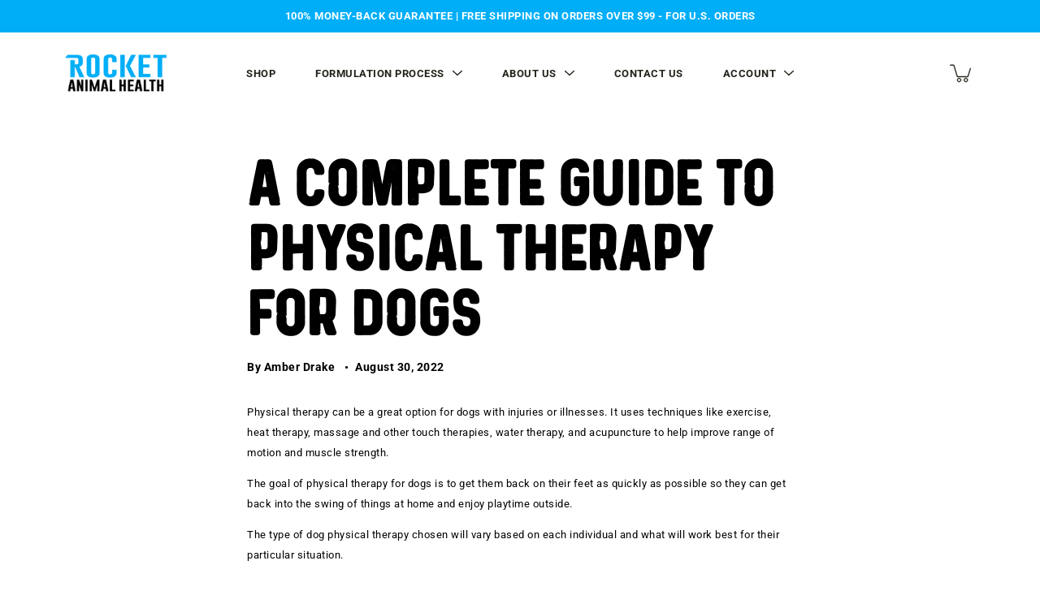

--- FILE ---
content_type: text/css
request_url: https://rocketanimalhealth.com/cdn/shop/t/8/assets/theme.css?v=32909747607336766231669240887
body_size: 44132
content:
/** Shopify CDN: Minification failed

Line 205:32 Expected identifier but found "!"
Line 275:0 Unexpected "0px"
Line 313:23 Expected identifier but found "!"
Line 319:19 Expected identifier but found "!"
Line 320:21 Expected identifier but found "!"
Line 321:32 Expected identifier but found "!"
Line 323:19 Expected identifier but found "!"
Line 382:21 Expected identifier but found "!"
Line 383:19 Expected identifier but found "!"
Line 384:20 Expected identifier but found "!"
... and 21 more hidden warnings

**/
@charset "UTF-8";
/*============================================================================
  Modular | Built with Skate
    - You cannot use native CSS/Sass @imports in this file without a build script
==============================================================================*/
/*================ VARIABLES ================*/
/*================ TOOLS ================*/
/*================ GLOBAL ================*/
/*! normalize.css v2.1.2 | MIT License | git.io/normalize */
article,
aside,
details,
figcaption,
figure,
footer,
header,
hgroup,
main,
nav,
section,
summary {
  display: block;
}

audio,
canvas,
video {
  display: inline-block;
}

audio:not([controls]) {
  display: none;
  height: 0;
}

[hidden],
template {
  display: none;
}

html {
  font-family: sans-serif;
  -ms-text-size-adjust: 100%;
  -webkit-text-size-adjust: 100%;
}

body {
  margin: 0;
}

body.no-outline *:focus {
  outline: none;
}

a {
  background: transparent;
}

a[href="#!"] {
  cursor: default;
}

h1 {
  margin: 0 0;
}

abbr[title] {
  border-bottom: 1px dotted;
}

b,
strong {
  font-weight: var(--body-font-weight-bold);
  margin-bottom: 5px;
}

dfn {
  font-style: italic;
}

hr {
  box-sizing: content-box;
  height: 0;
}

mark {
  background: #ff0;
  color: #000;
}

code,
kbd,
pre,
samp {
  font-family: monospace, serif;
  font-size: 1em;
}

pre {
  white-space: pre-wrap;
}

q {
  quotes: "“" "”" "‘" "’";
}

small {
  font-size: 80%;
}

sub,
sup {
  font-size: 75%;
  line-height: 0;
  position: relative;
  vertical-align: baseline;
}

sup {
  top: -0.5em;
}

sub {
  bottom: -0.25em;
}

img {
  border: 0;
}

svg:not(:root) {
  overflow: hidden;
}

figure {
  margin: 0;
}

/**
* Forms
*/
fieldset {
  border: 1px solid var(--color-border);
  margin: 0 2px;
  padding: 0.35em 0.625em 0.75em;
}

legend {
  border: 0;
  padding: 0;
}

button, .btn, .shopify-payment-button__button--unbranded,
input,
select,
textarea {
  font-family: inherit;
  font-size: 100%;
  margin: 0;
}

input[type=number]::-webkit-inner-spin-button,
input[type=number]::-webkit-outer-spin-button {
  -webkit-appearance: none;
  -moz-appearance: none;
  appearance: none;
  margin: 0;
}

input[type=number] {
  -moz-appearance: textfield;
}

button, .btn, .shopify-payment-button__button--unbranded,
input {
  line-height: normal;
}

button, .btn, .shopify-payment-button__button--unbranded,
select {

}

button, .btn, .shopify-payment-button__button--unbranded,
html input[type=button],
input[type=reset],
input[type=submit] {
  -webkit-appearance: button;
  cursor: pointer;
  padding: 19px 35px 19px 35px; !important;
}

button[disabled], [disabled].btn, [disabled].shopify-payment-button__button--unbranded,
html input[disabled] {
  cursor: default;
}

input[type=checkbox],
input[type=radio] {
  box-sizing: border-box;
  padding: 0;
}

input[type=search] {
  -webkit-appearance: textfield;
  box-sizing: content-box;
}

input[type=search]::-webkit-search-cancel-button,
input[type=search]::-webkit-search-decoration {
  -webkit-appearance: none;
}

button::-moz-focus-inner, .btn::-moz-focus-inner, .shopify-payment-button__button--unbranded::-moz-focus-inner,
input::-moz-focus-inner {
  border: 0;
  padding: 0;
}

textarea {
  overflow: auto;
  vertical-align: top;
}

table {
  border-collapse: collapse;
  border-spacing: 0;
}

html, html a {
  -webkit-font-smoothing: antialiased;
  text-shadow: 1px 1px 1px rgba(0, 0, 0, 0.004);
}

h1, h2, h3, h4, h5, h6, p {
}

.icon {
  fill: currentColor;
  display: inline-block;
  vertical-align: middle;
}

*,
.border-box {
  box-sizing: border-box;
  -webkit-box-sizing: border-box;
  -moz-box-sizing: border-box;
}

ul, ol, li, nav {
  list-style-type: none;
  margin: 0;
  padding: 0;
  -webkit-margin-before: 0em;
  -webkit-margin-after: 0em;
}


0px 0px 0px 20px

body:not(.no-outline) .skip-link:focus {
  clip: auto;
  width: auto;
  height: auto;
  margin: 0;
  color: var(--color-text);
  background-color: var(--color-background);
  padding: 10px;
  opacity: 1;
  z-index: 10000;
  transition: none;
}
body:not(.no-outline) .js-slide--image.focus-visible::after,
body:not(.no-outline) model-viewer.focus-visible::after,
body:not(.no-outline) .plyr.focus-visible::after {
  content: "";
  box-sizing: border-box;
  position: absolute;
  top: 0;
  left: 0;
  width: 100%;
  height: 100%;
  z-index: 100;
  box-shadow: inset 0 0 0 2px var(--color-border);
  box-sizing: border-box;
  pointer-events: none;
}
body:not(.no-outline) .swatch__input:focus + .swatch__label .swatch__color,
body:not(.no-outline) .variant-input:focus + .variant__button-label {
  outline: 2px solid var(--color-button-primary-bg);
}
body:not(.no-outline) .productImgScroller-nav .product-single__media-thumb a.focus-visible {
  opacity: 1;
}

button, .btn, .shopify-payment-button__button--unbranded, .button {
    font-weight: bold; !important;
  display: inline-block;
  position: relative;
  font-family: var(--body-font-family);
  font-style: var(--body-font-style);
  transition: opacity 0.2s ease-in-out;
  cursor: pointer; !important;
  font-weight: bold; !important;
  padding: 18px 35px 18px 35px; !important;
  margin: auto;
  font-size: 14px; !important;
  text-align: center;
  text-decoration: none !important;
  letter-spacing: var(--body-letter-spacing);
  background-color: var(--color-button-primary-bg);
  color: var(--color-button-primary-text);
  border: 1px solid var(--color-button-primary-border);
  border-radius: 0;
  /* Never show border on image overlay buttons */
}
button + .button, .btn + .button, .shopify-payment-button__button--unbranded + .button, .button + .button {
  margin-left: 15px;
}
button.button--large, .button--large.btn, .button--large.shopify-payment-button__button--unbranded, .button.button--large {
   padding: 18px 35px 18px 35px;
   font-weight: bold;
}
button:hover, .btn:hover, .shopify-payment-button__button--unbranded:hover, .button:hover {
  opacity: 0.8;
}
button:disabled, .btn:disabled, .shopify-payment-button__button--unbranded:disabled, button[disabled], [disabled].btn, [disabled].shopify-payment-button__button--unbranded, button.disabled, .disabled.btn, .disabled.shopify-payment-button__button--unbranded, .button:disabled, .button[disabled], .button.disabled {
  opacity: 0.5;
}
.hero button, .hero .btn, .hero .shopify-payment-button__button--unbranded, .split-hero button, .split-hero .btn, .split-hero .shopify-payment-button__button--unbranded, .featured__content button, .featured__content .btn, .featured__content .shopify-payment-button__button--unbranded, .collection--has-image button, .collection--has-image .btn, .collection--has-image .shopify-payment-button__button--unbranded, .collectionBlock-image-inner button, .collectionBlock-image-inner .btn, .collectionBlock-image-inner .shopify-payment-button__button--unbranded, .hero .button, .split-hero .button, .featured__content .button, .collection--has-image .button, .collectionBlock-image-inner .button {
  border-color: transparent !important;
}

.btn--ar {
  display: block;
  max-width: 100%;
  width: 100%;
}

.button--light, .button--secondary {
  color: var(--color-button-secondary-text);
  border-color: var(--color-button-secondary-border);
  background-color: var(--color-button-secondary-bg);
}

[data-payment-button=false] {
  display: none;
}

.shopify-payment-button {
  margin-top: 20px;
}
@media screen and (min-width: 768px) {
  .product-layout-4--info .shopify-payment-button {
    margin-left: 0 !important;
  }
}
@media screen and (max-width: 767px) {
  .shopify-payment-button {
    margin-right: auto;
    margin-left: auto;
  }
}

.shopify-payment-button__button--unbranded {
  margin-left: auto; !important;
  max-width: 100%; !important;
  min-width: 150px; !important;
  padding: 20px 35px 20px 35px; !important;
  text-align: center; !important;
  font-weight: bold; !important;
  color: var(--color-button-primary-text) !important;
  border: 1px solid var(--color-button-primary-border) !important;
  background-color: var(--color-button-primary-bg) !important;
  transition: opacity 0.2s ease-in-out !important;
}
.productForm-buttons--alt .shopify-payment-button__button--unbranded {
  color: var(--color-button-alt-text) !important;
  border: 1px solid var(--color-button-alt-border) !important;
  background-color: var(--color-button-alt-bg) !important;
}

.button--alt {
  color: #FFFFFF;
  border: 1px solid var(--color-button-alt-border);
  background-color: #00AEF8;
  width: 100%;
}
.productForm-buttons--alt .button--alt {
  color: var(--color-button-primary-bg);
  border: 1px solid var(--color-button-primary-border);
  background-color: var(--color-button-primary-text);
}

div.shopify-payment-button__button--unbranded span:nth-child(2) {
  margin-right: 10px;
}

.shopify-payment-button__more-options {
  width: auto !important;
  color: black !important;
  background-color: transparent !important;
  padding: 5px 0;
  margin: auto;
}
.shopify-payment-button__more-options[aria-hidden=true] {
  display: none;
}

@media screen and (max-width: 767px) {
  .shopify-payment-button__more-options,
.shopify-payment-button__button--branded,
.shopify-payment-button__button--unbranded {
    margin: auto;
  }
}
.shopify-payment-button__button {
  width: 100% !important;
  border-radius: 0 !important;
}
.shopify-payment-button__button[disabled] {
  display: none;
}

.additional-checkout-buttons button[type=submit], .additional-checkout-buttons [type=submit].btn, .additional-checkout-buttons [type=submit].shopify-payment-button__button--unbranded {
  border-radius: 0 !important;
}

/**
 * Animations
 */
@keyframes moPopUp {
  0% {
    opacity: 0;
    transform: translate3d(0, 20px, 0);
  }
  to {
    opacity: 1;
    transform: translateZ(0);
  }
}
@-webkit-keyframes moPopUp {
  0% {
    opacity: 0;
    transform: translate3d(0, 20px, 0);
  }
  to {
    opacity: 1;
    transform: translateZ(0);
  }
}
@keyframes moZoomOut {
  0% {
    transform: scale(1.15);
  }
  to {
    transform: scale(1);
  }
}
@-webkit-keyframes moZoomOut {
  0% {
    transform: scale(1.15);
  }
  to {
    transform: scale(1);
  }
}
@keyframes moFadeIn {
  from {
    opacity: 0;
  }
  to {
    opacity: 1;
  }
}
@-webkit-keyframes moFadeIn {
  from {
    opacity: 0;
  }
  to {
    opacity: 1;
  }
}
@keyframes moFadeInUp {
  0% {
    opacity: 0;
    transform: translate3d(0, 20px, 0) scale(0.9);
  }
  to {
    opacity: 1;
    transform: translate3d(0, 0, 0) scale(1);
  }
}
@-webkit-keyframes moFadeInUp {
  0% {
    opacity: 0;
    transform: translate3d(0, 20px, 0) scale(0.9);
  }
  to {
    opacity: 1;
    transform: translate3d(0, 0, 0) scale(1);
  }
}
.animated {
  display: block;
  -webkit-backface-visibility: hidden;
  backface-visibility: hidden;
  -webkit-animation-duration: 1s;
  animation-duration: 1s;
  -webkit-animation-fill-mode: both;
  animation-fill-mode: both;
}

[data-animation-delay="0"] {
  -webkit-animation-delay: 0ms;
  animation-delay: 0ms;
}

[data-animation-delay="250"] {
  -webkit-animation-delay: 250ms;
  animation-delay: 250ms;
}

[data-animation-delay="500"] {
  -webkit-animation-delay: 500ms;
  animation-delay: 500ms;
}

[data-animation-delay="750"] {
  -webkit-animation-delay: 750ms;
  animation-delay: 750ms;
}

[data-animation-delay="1000"] {
  -webkit-animation-delay: 1000ms;
  animation-delay: 1000ms;
}

[data-animation-delay="1250"] {
  -webkit-animation-delay: 1250ms;
  animation-delay: 1250ms;
}

[data-animation=moPopUp] {
  will-change: transform, opacity;
}

[data-animation=moZoomOut] {
  will-change: transform;
  -webkit-animation-duration: 2.5s;
  animation-duration: 2.5s;
  -webkit-animation-fill-mode: both;
  animation-fill-mode: both;
  -webkit-animation-timing-function: ease-out;
  animation-timing-function: ease-out;
}

body.allow-text-animations:not(.is-page-loading) [data-animation=moPopUp].will-animate {
  opacity: 0;
}
body.allow-text-animations:not(.is-page-loading) [data-animation=moPopUp].animated {
  -webkit-animation-name: moPopUp;
  animation-name: moPopUp;
}
body.allow-text-animations:not(.is-page-loading) .slick-current [data-animation=moPopUp] {
  -webkit-animation-name: moPopUp;
  animation-name: moPopUp;
  -webkit-animation-duration: 1s;
  animation-duration: 1s;
  -webkit-animation-fill-mode: both;
  animation-fill-mode: both;
  -webkit-backface-visibility: hidden;
  backface-visibility: hidden;
}
body.allow-text-animations:not(.is-page-loading) .slick-cloned [data-animation=moPopUp],
body.allow-text-animations:not(.is-page-loading) .slick-slide:not(.slick-current) [data-animation=moPopUp] {
  opacity: 0;
  -webkit-animation-name: none;
  animation-name: none;
}

body.allow-grid-animations:not(.is-page-loading) [data-animation=moFadeInUp].will-animate {
  opacity: 0;
}
body.allow-grid-animations:not(.is-page-loading) [data-animation=moFadeInUp].animated {
  will-change: opacity, transform;
  -webkit-animation-name: moFadeInUp;
  animation-name: moFadeInUp;
}

body.allow-image-animations .lazyload.slide-background::after,
body.allow-image-animations .lazyloading.slide-background::after {
  background-color: #aba9a9;
}
body.allow-image-animations .lazyload.logo__image::after,
body.allow-image-animations .lazyloading.logo__image::after {
  background-color: transparent;
}
body.allow-image-animations .lazyload::after,
body.allow-image-animations .lazyloading::after {
  content: "";
  position: absolute;
  top: 0;
  left: 0;
  right: 0;
  bottom: 0;
  background-color: var(--color-background);
  background-image: var(--icon-loader);
  background-size: 64px auto;
  background-repeat: no-repeat;
  background-position: center center;
  opacity: 0.65;
}
body.allow-image-animations .lazyloaded {
  -webkit-animation: moFadeIn 0.65s ease;
          animation: moFadeIn 0.65s ease;
}
body.allow-image-animations .lazyloaded::after {
  content: none;
}
body.allow-image-animations img.lazyload, body.allow-image-animations img.lazyloading {
  min-height: 64px;
  background-image: var(--icon-loader);
  background-size: 64px auto;
  background-repeat: no-repeat;
  background-position: center center;
}
body.allow-image-animations img.lazyloaded {
  background: none;
}
body.allow-image-animations .slide-background {
  opacity: 0.35;
}
body.allow-image-animations .slide-background--placeholder,
body.allow-image-animations .slide-background.lazyloaded {
  -webkit-animation: none;
          animation: none;
  transition: opacity 0.65s ease;
  opacity: 1;
}

p,
.p,
input,
select,
textarea,
label,
.swatch .header,
.product-tab-title,
.menu,
.breadcrumbs,
.spr-badge,
.spr-container,
.footer__menu {
  letter-spacing: var(--body-letter-spacing);
}

h1, h2, h3, h4, h5, h6,
.h1, .h2, .h3, .h4, .h5, .h6 {
  color: var(--color-heading);
  font-weight: var(--heading-font-weight);
  font-style: var(--heading-font-style);
  text-transform: uppercase;
}

html, body {
  font-family: var(--body-font-family);
  font-weight: var(--body-font-weight);
  font-style: var(--body-font-style);
  font-size: var(--font-size-body);
  line-height: 1.5em !important;
  color: var(--color-text);
  -webkit-font-smoothing: antialiased;
  -moz-osx-font-smoothing: grayscale;
  text-rendering: optimizeLegibility;
  -moz-font-feature-settings: “liga” on;
  height: 100%;
}

h1,
.h1 {
  font-family: var(--heading-font-family);
  font-weight: var(--heading-font-weight);
  font-style: var(--heading-font-style);
  font-size: var(--font-size-h1);
  line-height: 1.3em !important;
}
@media screen and (max-width: 767px) {
  h1,
.h1 {
    font-size: var(--font-size-h1-mobile);
  }
}

h1.logo {
  font-size: 1.71rem;
}

h2,
.h2 {
  font-family: var(--heading-font-family);
  font-weight: var(--heading-font-weight);
  font-style: var(--heading-font-style);
  font-size: var(--font-size-h2)
  line-height: 1;
  margin-bottom: 20px;
}
@media screen and (max-width: 767px) {
  h2,
.h2 {
    font-size: var(--font-size-h2-mobile);
  }
}

h3,
.h3 {
  font-family: var(--heading-font-family);
  font-weight: var(--heading-font-weight);
  font-style: var(--heading-font-style);
  font-size: var(--font-size-h3);
  line-height: 1.2;
}

h4,
.h4 {
  font-family: var(--heading-font-family);
  font-weight: var(--heading-font-weight);
  font-style: var(--heading-font-style);
  font-size: var(--font-size-h4);
  line-height: 1.2;
}

h5,
.h5 {
  font-family: var(--heading-font-family);
  font-weight: var(--heading-font-weight);
  font-style: var(--heading-font-style);
  font-size: var(--font-size-h5);
  line-height: 1.3;
}

h6,
.h6 {
  font-family: var(--heading-font-family);
  font-weight: var(--heading-font-weight);
  font-style: var(--heading-font-style);
  font-size: var(--font-size-h6);
  line-height: 1.3;
}

p,
.p {
  font-family: var(--body-font-family);
  font-weight: var(--body-font-weight);
  font-style: var(--body-font-style);
  font-size: 13px;
  line-height: 25px;
}

p a {
  color: #00AEF8 !important;
  font-weight: bold;
  text-decoration: underline !important;
  text-transform: uppercase !important;
}

i {
  font-style: italic;
}

.subheading-text {
  font-family: var(--body-font-family);
  font-weight: var(--body-font-weight);
  text-transform: uppercase;
  font-style: var(--body-font-style);
  font-size: var(--font-size-body);
  font-weight: bold !important;
  margin-bottom: 10px;
  margin-left: 4px;
  color: #00AEF8;
  
}

.size--heading-1 {
  font-size: var(--font-size-h1);
}

.size--heading-2 {
  font-size: var(--font-size-h2);
}

.size--heading-3 {
  font-size: var(--font-size-h3);
}

.size--heading-4 {
  font-size: var(--font-size-h4);
}

.size--heading-5 {
  font-size: var(--font-size-h5);
}

.size--heading-6 {
  font-size: var(--font-size-h6);
}

@media screen and (max-width: 549px) {
  .size--heading-1 {
    font-size: var(--font-size-h1-mobile);
  }

  .size--heading-2 {
    font-size: var(--font-size-h2-mobile);
  }
}
/** * Inline-block grid sizing * * [s = "size"] [applied columns] [total number of columns] * Where ".s12" means "size, 1 column of 2". * */
.row.inline .s1 {
  width: 100%;
}
.row.inline .s12 {
  width: calc( 50% - 10px/2 );
}
.row.inline .s13 {
  width: calc( 33.333333% - 10px/1.666666 );
}
.row.inline .s23 {
  width: calc( 66.666666% - 10px/2.333333 );
}
.row.inline .s14 {
  width: calc( 25% - 10px/1.333333 );
}
.row.inline .s34 {
  width: calc( 75% - 10px/2.666666 );
}
.row.inline .s15 {
  width: calc( 20% - 10px/1.333333 );
}
.row.inline .s25 {
  width: calc( 40% - 10px/2 );
}
.row.inline .s35 {
  width: calc( 60% - 10px/2.333333 );
}
.row.inline .s45 {
  width: calc( 80% - 10px/2.666666 );
}
.row.inline .s16 {
  width: calc( 16.666666% - 10px/1.666666 );
}
.row.inline .s56 {
  width: calc( 83.333333% - 10px/2.166666 );
}
.row.inline .p12 {
  left: calc( 50% + 10px/2 );
}
.row.inline .p13 {
  left: calc( 33.333333% + 10px/3.666666 );
}
.row.inline .p23 {
  left: calc( 66.666666% + 10px/2.333333 );
}
.row.inline .p14 {
  left: calc( 25% + 10px/2.333333 );
}
.row.inline .p34 {
  left: calc( 75% + 10px/1.333333 );
}
.row.inline .p16 {
  left: calc( 16.666666% + 10px/2.166666 );
}
.row.inline .p56 {
  left: calc( 83.333333% + 10px/1.666666 );
}
.row.inline .p12, .row.inline .p13, .row.inline .p23, .row.inline .p14, .row.inline .p34, .row.inline .p16, .row.inline .p56 {
  min-height: 1px;
}
.row.inline .pl12 {
  left: calc( -50% + 10px/2 );
}
.row.inline .pl13 {
  left: calc( -33.333333% + 10px/3.666666 );
}
.row.inline .pl23 {
  left: calc( -66.666666% + 10px/2.333333 );
}
.row.inline .pl14 {
  left: calc( -25% + 10px/2.666666 );
}
.row.inline .pl34 {
  left: calc( -75% + 10px/1.333333 );
}
.row.inline .pl16 {
  left: calc( -16.666666% + 10px/2.166666 );
}
.row.inline .pl56 {
  left: calc( -83.333333% + 10px/1.666666 );
}
.row.inline .sx12 {
  margin-right: calc( 50% + 10px/2 );
}
.row.inline .sx13 {
  margin-right: calc( 33.333333% + 10px/1.666666 );
}
.row.inline .sx23 {
  margin-right: calc( 66.666666% + 10px/2.333333 );
}
.row.inline .sx14 {
  margin-right: calc( 25% + 10px/2.666666 );
}
.row.inline .sx34 {
  margin-right: calc( 75% + 10px/1.333333 );
}
.row.inline .sx16 {
  margin-right: calc( 16.666666% + 10px/2.166666 );
}
.row.inline .sx56 {
  margin-right: calc( 83.333333% + 10px/1.666666 );
}
@media screen and (min-width: 399px) {
  .row.inline .xs_s1 {
    width: 100%;
  }
  .row.inline .xs_s12 {
    width: calc( 50% - 10px/2 );
  }
  .row.inline .xs_s13 {
    width: calc( 33.333333% - 10px/1.666666 );
  }
  .row.inline .xs_s23 {
    width: calc( 66.666666% - 10px/2.333333 );
  }
  .row.inline .xs_s14 {
    width: calc( 25% - 10px/1.333333 );
  }
  .row.inline .xs_s34 {
    width: calc( 75% - 10px/2.666666 );
  }
  .row.inline .xs_s15 {
    width: calc( 20% - 10px/1.333333 );
  }
  .row.inline .xs_s25 {
    width: calc( 40% - 10px/2 );
  }
  .row.inline .xs_s35 {
    width: calc( 60% - 10px/2.333333 );
  }
  .row.inline .xs_s45 {
    width: calc( 80% - 10px/2.666666 );
  }
  .row.inline .xs_s16 {
    width: calc( 16.666666% - 10px/1.666666 );
  }
  .row.inline .xs_s56 {
    width: calc( 83.333333% - 10px/2.166666 );
  }
  .row.inline .xs_p12 {
    left: calc( 50% + 10px/2 );
  }
  .row.inline .xs_p13 {
    left: calc( 33.333333% + 10px/3.666666 );
  }
  .row.inline .xs_p23 {
    left: calc( 66.666666% + 10px/2.333333 );
  }
  .row.inline .xs_p14 {
    left: calc( 25% + 10px/2.333333 );
  }
  .row.inline .xs_p34 {
    left: calc( 75% + 10px/1.333333 );
  }
  .row.inline .xs_p16 {
    left: calc( 16.666666% + 10px/2.166666 );
  }
  .row.inline .xs_p56 {
    left: calc( 83.333333% + 10px/1.666666 );
  }
  .row.inline .xs_p12, .row.inline .xs_p13, .row.inline .xs_p23, .row.inline .xs_p14, .row.inline .xs_p34, .row.inline .xs_p16, .row.inline .xs_p56 {
    min-height: 1px;
  }
  .row.inline .xs_pl12 {
    left: calc( -50% + 10px/2 );
  }
  .row.inline .xs_pl13 {
    left: calc( -33.333333% + 10px/3.666666 );
  }
  .row.inline .xs_pl23 {
    left: calc( -66.666666% + 10px/2.333333 );
  }
  .row.inline .xs_pl14 {
    left: calc( -25% + 10px/2.666666 );
  }
  .row.inline .xs_pl34 {
    left: calc( -75% + 10px/1.333333 );
  }
  .row.inline .xs_pl16 {
    left: calc( -16.666666% + 10px/2.166666 );
  }
  .row.inline .xs_pl56 {
    left: calc( -83.333333% + 10px/1.666666 );
  }
  .row.inline .xs_sx12 {
    margin-right: calc( 50% + 10px/2 );
  }
  .row.inline .xs_sx13 {
    margin-right: calc( 33.333333% + 10px/1.666666 );
  }
  .row.inline .xs_sx23 {
    margin-right: calc( 66.666666% + 10px/2.333333 );
  }
  .row.inline .xs_sx14 {
    margin-right: calc( 25% + 10px/2.666666 );
  }
  .row.inline .xs_sx34 {
    margin-right: calc( 75% + 10px/1.333333 );
  }
  .row.inline .xs_sx16 {
    margin-right: calc( 16.666666% + 10px/2.166666 );
  }
  .row.inline .xs_sx56 {
    margin-right: calc( 83.333333% + 10px/1.666666 );
  }
}
@media screen and (min-width: 550px) {
  .row.inline .sm_s1 {
    width: 100%;
  }
  .row.inline .sm_s12 {
    width: calc( 50% - 10px/2 );
  }
  .row.inline .sm_s13 {
    width: calc( 33.333333% - 10px/1.666666 );
  }
  .row.inline .sm_s23 {
    width: calc( 66.666666% - 10px/2.333333 );
  }
  .row.inline .sm_s14 {
    width: calc( 25% - 10px/1.333333 );
  }
  .row.inline .sm_s34 {
    width: calc( 75% - 10px/2.666666 );
  }
  .row.inline .sm_s15 {
    width: calc( 20% - 10px/1.333333 );
  }
  .row.inline .sm_s25 {
    width: calc( 40% - 10px/2 );
  }
  .row.inline .sm_s35 {
    width: calc( 60% - 10px/2.333333 );
  }
  .row.inline .sm_s45 {
    width: calc( 80% - 10px/2.666666 );
  }
  .row.inline .sm_s16 {
    width: calc( 16.666666% - 10px/1.666666 );
  }
  .row.inline .sm_s56 {
    width: calc( 83.333333% - 10px/2.166666 );
  }
  .row.inline .sm_p12 {
    left: calc( 50% + 10px/2 );
  }
  .row.inline .sm_p13 {
    left: calc( 33.333333% + 10px/3.666666 );
  }
  .row.inline .sm_p23 {
    left: calc( 66.666666% + 10px/2.333333 );
  }
  .row.inline .sm_p14 {
    left: calc( 25% + 10px/2.333333 );
  }
  .row.inline .sm_p34 {
    left: calc( 75% + 10px/1.333333 );
  }
  .row.inline .sm_p16 {
    left: calc( 16.666666% + 10px/2.166666 );
  }
  .row.inline .sm_p56 {
    left: calc( 83.333333% + 10px/1.666666 );
  }
  .row.inline .sm_p12, .row.inline .sm_p13, .row.inline .sm_p23, .row.inline .sm_p14, .row.inline .sm_p34, .row.inline .sm_p16, .row.inline .sm_p56 {
    min-height: 1px;
  }
  .row.inline .sm_pl12 {
    left: calc( -50% + 10px/2 );
  }
  .row.inline .sm_pl13 {
    left: calc( -33.333333% + 10px/3.666666 );
  }
  .row.inline .sm_pl23 {
    left: calc( -66.666666% + 10px/2.333333 );
  }
  .row.inline .sm_pl14 {
    left: calc( -25% + 10px/2.666666 );
  }
  .row.inline .sm_pl34 {
    left: calc( -75% + 10px/1.333333 );
  }
  .row.inline .sm_pl16 {
    left: calc( -16.666666% + 10px/2.166666 );
  }
  .row.inline .sm_pl56 {
    left: calc( -83.333333% + 10px/1.666666 );
  }
  .row.inline .sm_sx12 {
    margin-right: calc( 50% + 10px/2 );
  }
  .row.inline .sm_sx13 {
    margin-right: calc( 33.333333% + 10px/1.666666 );
  }
  .row.inline .sm_sx23 {
    margin-right: calc( 66.666666% + 10px/2.333333 );
  }
  .row.inline .sm_sx14 {
    margin-right: calc( 25% + 10px/2.666666 );
  }
  .row.inline .sm_sx34 {
    margin-right: calc( 75% + 10px/1.333333 );
  }
  .row.inline .sm_sx16 {
    margin-right: calc( 16.666666% + 10px/2.166666 );
  }
  .row.inline .sm_sx56 {
    margin-right: calc( 83.333333% + 10px/1.666666 );
  }
}
@media screen and (min-width: 768px) {
  .row.inline .med_s1 {
    width: 100%;
  }
  .row.inline .med_s12 {
    width: calc( 50% - 10px/2 );
  }
  .row.inline .med_s13 {
    width: calc( 33.333333% - 10px/1.666666 );
  }
  .row.inline .med_s23 {
    width: calc( 66.666666% - 10px/2.333333 );
  }
  .row.inline .med_s14 {
    width: calc( 25% - 10px/1.333333 );
  }
  .row.inline .med_s34 {
    width: calc( 75% - 10px/2.666666 );
  }
  .row.inline .med_s15 {
    width: calc( 20% - 10px/1.333333 );
  }
  .row.inline .med_s25 {
    width: calc( 40% - 10px/2 );
  }
  .row.inline .med_s35 {
    width: calc( 60% - 10px/2.333333 );
  }
  .row.inline .med_s45 {
    width: calc( 80% - 10px/2.666666 );
  }
  .row.inline .med_s16 {
    width: calc( 16.666666% - 10px/1.666666 );
  }
  .row.inline .med_s56 {
    width: calc( 83.333333% - 10px/2.166666 );
  }
  .row.inline .med_p12 {
    left: calc( 50% + 10px/2 );
  }
  .row.inline .med_p13 {
    left: calc( 33.333333% + 10px/3.666666 );
  }
  .row.inline .med_p23 {
    left: calc( 66.666666% + 10px/2.333333 );
  }
  .row.inline .med_p14 {
    left: calc( 25% + 10px/2.333333 );
  }
  .row.inline .med_p34 {
    left: calc( 75% + 10px/1.333333 );
  }
  .row.inline .med_p16 {
    left: calc( 16.666666% + 10px/2.166666 );
  }
  .row.inline .med_p56 {
    left: calc( 83.333333% + 10px/1.666666 );
  }
  .row.inline .med_p12, .row.inline .med_p13, .row.inline .med_p23, .row.inline .med_p14, .row.inline .med_p34, .row.inline .med_p16, .row.inline .med_p56 {
    min-height: 1px;
  }
  .row.inline .med_pl12 {
    left: calc( -50% + 10px/2 );
  }
  .row.inline .med_pl13 {
    left: calc( -33.333333% + 10px/3.666666 );
  }
  .row.inline .med_pl23 {
    left: calc( -66.666666% + 10px/2.333333 );
  }
  .row.inline .med_pl14 {
    left: calc( -25% + 10px/2.666666 );
  }
  .row.inline .med_pl34 {
    left: calc( -75% + 10px/1.333333 );
  }
  .row.inline .med_pl16 {
    left: calc( -16.666666% + 10px/2.166666 );
  }
  .row.inline .med_pl56 {
    left: calc( -83.333333% + 10px/1.666666 );
  }
  .row.inline .med_sx12 {
    margin-right: calc( 50% + 10px/2 );
  }
  .row.inline .med_sx13 {
    margin-right: calc( 33.333333% + 10px/1.666666 );
  }
  .row.inline .med_sx23 {
    margin-right: calc( 66.666666% + 10px/2.333333 );
  }
  .row.inline .med_sx14 {
    margin-right: calc( 25% + 10px/2.666666 );
  }
  .row.inline .med_sx34 {
    margin-right: calc( 75% + 10px/1.333333 );
  }
  .row.inline .med_sx16 {
    margin-right: calc( 16.666666% + 10px/2.166666 );
  }
  .row.inline .med_sx56 {
    margin-right: calc( 83.333333% + 10px/1.666666 );
  }
}
@media screen and (min-width: 1024px) {
  .row.inline .lg_s1 {
    width: 100%;
  }
  .row.inline .lg_s12 {
    width: calc( 50% - 10px/2 );
  }
  .row.inline .lg_s13 {
    width: calc( 33.333333% - 10px/1.666666 );
  }
  .row.inline .lg_s23 {
    width: calc( 66.666666% - 10px/2.333333 );
  }
  .row.inline .lg_s14 {
    width: calc( 25% - 10px/1.333333 );
  }
  .row.inline .lg_s34 {
    width: calc( 75% - 10px/2.666666 );
  }
  .row.inline .lg_s15 {
    width: calc( 20% - 10px/1.333333 );
  }
  .row.inline .lg_s25 {
    width: calc( 40% - 10px/2 );
  }
  .row.inline .lg_s35 {
    width: calc( 60% - 10px/2.333333 );
  }
  .row.inline .lg_s45 {
    width: calc( 80% - 10px/2.666666 );
  }
  .row.inline .lg_s16 {
    width: calc( 16.666666% - 10px/1.666666 );
  }
  .row.inline .lg_s56 {
    width: calc( 83.333333% - 10px/2.166666 );
  }
  .row.inline .lg_p12 {
    left: calc( 50% + 10px/2 );
  }
  .row.inline .lg_p13 {
    left: calc( 33.333333% + 10px/3.666666 );
  }
  .row.inline .lg_p23 {
    left: calc( 66.666666% + 10px/2.333333 );
  }
  .row.inline .lg_p14 {
    left: calc( 25% + 10px/2.333333 );
  }
  .row.inline .lg_p34 {
    left: calc( 75% + 10px/1.333333 );
  }
  .row.inline .lg_p16 {
    left: calc( 16.666666% + 10px/2.166666 );
  }
  .row.inline .lg_p56 {
    left: calc( 83.333333% + 10px/1.666666 );
  }
  .row.inline .lg_p12, .row.inline .lg_p13, .row.inline .lg_p23, .row.inline .lg_p14, .row.inline .lg_p34, .row.inline .lg_p16, .row.inline .lg_p56 {
    min-height: 1px;
  }
  .row.inline .lg_pl12 {
    left: calc( -50% + 10px/2 );
  }
  .row.inline .lg_pl13 {
    left: calc( -33.333333% + 10px/3.666666 );
  }
  .row.inline .lg_pl23 {
    left: calc( -66.666666% + 10px/2.333333 );
  }
  .row.inline .lg_pl14 {
    left: calc( -25% + 10px/2.666666 );
  }
  .row.inline .lg_pl34 {
    left: calc( -75% + 10px/1.333333 );
  }
  .row.inline .lg_pl16 {
    left: calc( -16.666666% + 10px/2.166666 );
  }
  .row.inline .lg_pl56 {
    left: calc( -83.333333% + 10px/1.666666 );
  }
  .row.inline .lg_sx12 {
    margin-right: calc( 50% + 10px/2 );
  }
  .row.inline .lg_sx13 {
    margin-right: calc( 33.333333% + 10px/1.666666 );
  }
  .row.inline .lg_sx23 {
    margin-right: calc( 66.666666% + 10px/2.333333 );
  }
  .row.inline .lg_sx14 {
    margin-right: calc( 25% + 10px/2.666666 );
  }
  .row.inline .lg_sx34 {
    margin-right: calc( 75% + 10px/1.333333 );
  }
  .row.inline .lg_sx16 {
    margin-right: calc( 16.666666% + 10px/2.166666 );
  }
  .row.inline .lg_sx56 {
    margin-right: calc( 83.333333% + 10px/1.666666 );
  }
}
@media screen and (min-width: 1280px) {
  .row.inline .xl_s1 {
    width: 100%;
  }
  .row.inline .xl_s12 {
    width: calc( 50% - 10px/2 );
  }
  .row.inline .xl_s13 {
    width: calc( 33.333333% - 10px/1.666666 );
  }
  .row.inline .xl_s23 {
    width: calc( 66.666666% - 10px/2.333333 );
  }
  .row.inline .xl_s14 {
    width: calc( 25% - 10px/1.333333 );
  }
  .row.inline .xl_s34 {
    width: calc( 75% - 10px/2.666666 );
  }
  .row.inline .xl_s15 {
    width: calc( 20% - 10px/1.333333 );
  }
  .row.inline .xl_s25 {
    width: calc( 40% - 10px/2 );
  }
  .row.inline .xl_s35 {
    width: calc( 60% - 10px/2.333333 );
  }
  .row.inline .xl_s45 {
    width: calc( 80% - 10px/2.666666 );
  }
  .row.inline .xl_s16 {
    width: calc( 16.666666% - 10px/1.6666666 );
  }
  .row.inline .xl_s56 {
    width: calc( 83.333333% - 10px/2.1666666 );
  }
  .row.inline .xl_p12 {
    left: calc( 50% + 10px/2 );
  }
  .row.inline .xl_p13 {
    left: calc( 33.333333% + 10px/3.666666 );
  }
  .row.inline .xl_p23 {
    left: calc( 66.666666% + 10px/2.333333 );
  }
  .row.inline .xl_p14 {
    left: calc( 25% + 10px/2.333333 );
  }
  .row.inline .xl_p34 {
    left: calc( 75% + 10px/1.333333 );
  }
  .row.inline .xl_p16 {
    left: calc( 16.666666% + 10px/2.166666 );
  }
  .row.inline .xl_p56 {
    left: calc( 83.333333% + 10px/1.666666 );
  }
  .row.inline .xl_p12, .row.inline .xl_p13, .row.inline .xl_p23, .row.inline .xl_p14, .row.inline .xl_p34, .row.inline .xl_p16, .row.inline .xl_p56 {
    min-height: 1px;
  }
  .row.inline .xl_pl12 {
    left: calc( -50% + 10px/2 );
  }
  .row.inline .xl_pl13 {
    left: calc( -33.333333% + 10px/3.666666 );
  }
  .row.inline .xl_pl23 {
    left: calc( -66.666666% + 10px/2.333333 );
  }
  .row.inline .xl_pl14 {
    left: calc( -25% + 10px/2.666666 );
  }
  .row.inline .xl_pl34 {
    left: calc( -75% + 10px/1.333333 );
  }
  .row.inline .xl_pl16 {
    left: calc( -16.666666% + 10px/2.166666 );
  }
  .row.inline .xl_pl56 {
    left: calc( -83.333333% + 10px/1.666666 );
  }
  .row.inline .xl_sx12 {
    margin-right: calc( 50% + 10px/2 );
  }
  .row.inline .xl_sx13 {
    margin-right: calc( 33.333333% + 10px/1.666666 );
  }
  .row.inline .xl_sx23 {
    margin-right: calc( 66.666666% + 10px/2.333333 );
  }
  .row.inline .xl_sx14 {
    margin-right: calc( 25% + 10px/2.666666 );
  }
  .row.inline .xl_sx34 {
    margin-right: calc( 75% + 10px/1.333333 );
  }
  .row.inline .xl_sx16 {
    margin-right: calc( 16.666666% + 10px/2.166666 );
  }
  .row.inline .xl_sx56 {
    margin-right: calc( 83.333333% + 10px/1.666666 );
  }
}
@media screen and (min-width: 1400px) {
  .row.inline .xxl_s1 {
    width: 100%;
  }
  .row.inline .xxl_s12 {
    width: calc( 50% - 10px/2 );
  }
  .row.inline .xxl_s13 {
    width: calc( 33.333333% - 10px/1.666666 );
  }
  .row.inline .xxl_s23 {
    width: calc( 66.666666% - 10px/2.333333 );
  }
  .row.inline .xxl_s14 {
    width: calc( 25% - 10px/1.333333 );
  }
  .row.inline .xxl_s34 {
    width: calc( 75% - 10px/2.666666 );
  }
  .row.inline .xxl_s15 {
    width: calc( 20% - 10px/1.333333 );
  }
  .row.inline .xxl_s25 {
    width: calc( 40% - 10px/2 );
  }
  .row.inline .xxl_s35 {
    width: calc( 60% - 10px/2.333333 );
  }
  .row.inline .xxl_s45 {
    width: calc( 80% - 10px/2.666666 );
  }
  .row.inline .xxl_s16 {
    width: calc( 16.666666% - 10px/1.666666 );
  }
  .row.inline .xxl_s56 {
    width: calc( 83.333333% - 10px/2.166666 );
  }
  .row.inline .xxl_p12 {
    left: calc( 50% + 10px/2 );
  }
  .row.inline .xxl_p13 {
    left: calc( 33.333333% + 10px/3.666666 );
  }
  .row.inline .xxl_p23 {
    left: calc( 66.666666% + 10px/2.333333 );
  }
  .row.inline .xxl_p14 {
    left: calc( 25% + 10px/2.333333 );
  }
  .row.inline .xxl_p34 {
    left: calc( 75% + 10px/1.333333 );
  }
  .row.inline .xxl_p16 {
    left: calc( 16.666666% + 10px/2.166666 );
  }
  .row.inline .xxl_p56 {
    left: calc( 83.333333% + 10px/1.666666 );
  }
  .row.inline .xxl_p12, .row.inline .xxl_p13, .row.inline .xxl_p23, .row.inline .xxl_p14, .row.inline .xxl_p34, .row.inline .xxl_p16, .row.inline .xxl_p56 {
    min-height: 1px;
  }
  .row.inline .xxl_pl12 {
    left: calc( -50% + 10px/2 );
  }
  .row.inline .xxl_pl13 {
    left: calc( -33.333333% + 10px/3.666666 );
  }
  .row.inline .xxl_pl23 {
    left: calc( -66.666666% + 10px/2.333333 );
  }
  .row.inline .xxl_pl14 {
    left: calc( -25% + 10px/2.666666 );
  }
  .row.inline .xxl_pl34 {
    left: calc( -75% + 10px/1.333333 );
  }
  .row.inline .xxl_pl16 {
    left: calc( -16.666666% + 10px/2.166666 );
  }
  .row.inline .xxl_pl56 {
    left: calc( -83.333333% + 10px/1.666666 );
  }
  .row.inline .xxl_sx12 {
    margin-right: calc( 50% + 10px/2 );
  }
  .row.inline .xxl_sx13 {
    margin-right: calc( 33.333333% + 10px/1.666666 );
  }
  .row.inline .xxl_sx23 {
    margin-right: calc( 66.666666% + 10px/2.333333 );
  }
  .row.inline .xxl_sx14 {
    margin-right: calc( 25% + 10px/2.666666 );
  }
  .row.inline .xxl_sx34 {
    margin-right: calc( 75% + 10px/1.333333 );
  }
  .row.inline .xxl_sx16 {
    margin-right: calc( 16.666666% + 10px/2.166666 );
  }
  .row.inline .xxl_sx56 {
    margin-right: calc( 83.333333% + 10px/1.666666 );
  }
}

/** * Float based grid layouts, by default. */
.s1 {
  width: 100%;
  float: none;
}

.s12 {
  width: 50%;
}

.s13 {
  width: 33.333333%;
}

.s23 {
  width: 66.666666%;
}

.s14 {
  width: 25%;
}

.s34 {
  width: 75%;
}

.s15 {
  width: 20%;
}

.s25 {
  width: 40%;
}

.s35 {
  width: 60%;
}

.s45 {
  width: 80%;
}

.s16 {
  width: 16.666666%;
}

.s56 {
  width: 83.333333%;
}

.p12 {
  left: 50%;
}

.p13 {
  left: 33.333333%;
}

.p23 {
  left: 66.666666%;
}

.p14 {
  left: 25%;
}

.p34 {
  left: 75%;
}

.p16 {
  left: 16.666666%;
}

.p56 {
  left: 83.333333%;
}

.p12, .p13, .p23, .p14, .p34, .p16, .p56 {
  min-height: 1px;
}

.pl12 {
  left: -50%;
}

.pl13 {
  left: -33.333333%;
}

.pl23 {
  left: -66.666666%;
}

.pl14 {
  left: -25%;
}

.pl34 {
  left: -75%;
}

.pl16 {
  left: -16.666666%;
}

.pl56 {
  left: -83.333333%;
}

.sx12 {
  margin-right: 50%;
}

.sx13 {
  margin-right: 33.333333%;
}

.sx23 {
  margin-right: 66.666666%;
}

.sx14 {
  margin-right: 25%;
}

.sx34 {
  margin-right: 75%;
}

.sx16 {
  margin-right: 16.666666%;
}

.sx56 {
  margin-right: 83.333333%;
}

@media screen and (min-width: 399px) {
  .xs_s1 {
    width: 100%;
    float: none;
  }

  .xs_s12 {
    width: 50%;
  }

  .xs_s13 {
    width: 33.333333%;
  }

  .xs_s23 {
    width: 66.666666%;
  }

  .xs_s14 {
    width: 25%;
  }

  .xs_s34 {
    width: 75%;
  }

  .xs_s15 {
    width: 20%;
  }

  .xs_s25 {
    width: 40%;
  }

  .xs_s35 {
    width: 60%;
  }

  .xs_s45 {
    width: 80%;
  }

  .xs_s16 {
    width: 16.666666%;
  }

  .xs_s56 {
    width: 83.333333%;
  }

  .xs_p12 {
    left: 50%;
  }

  .xs_p13 {
    left: 33.333333%;
  }

  .xs_p23 {
    left: 66.666666%;
  }

  .xs_p14 {
    left: 25%;
  }

  .xs_p34 {
    left: 75%;
  }

  .xs_p16 {
    left: 16.666666%;
  }

  .xs_p56 {
    left: 83.333333%;
  }

  .xs_p12, .xs_p13, .xs_p23, .xs_p14, .xs_p34, .xs_p16, .xs_p56 {
    min-height: 1px;
  }

  .xs_pl12 {
    left: -50%;
  }

  .xs_pl13 {
    left: -33.333333%;
  }

  .xs_pl23 {
    left: -66.666666%;
  }

  .xs_pl14 {
    left: -25%;
  }

  .xs_pl34 {
    left: -75%;
  }

  .xs_pl16 {
    left: -16.666666%;
  }

  .xs_pl56 {
    left: -83.333333%;
  }

  .xs_sx12 {
    margin-right: 50%;
  }

  .xs_sx13 {
    margin-right: 33.333333%;
  }

  .xs_sx23 {
    margin-right: 66.666666%;
  }

  .xs_sx14 {
    margin-right: 25%;
  }

  .xs_sx34 {
    margin-right: 75%;
  }

  .xs_sx16 {
    margin-right: 16.666666%;
  }

  .xs_sx56 {
    margin-right: 83.333333%;
  }
}
@media screen and (min-width: 550px) {
  .sm_s1 {
    width: 100%;
    float: none;
  }

  .sm_s12 {
    width: 50%;
  }

  .sm_s13 {
    width: 33.333333%;
  }

  .sm_s23 {
    width: 66.666666%;
  }

  .sm_s14 {
    width: 25%;
  }

  .sm_s34 {
    width: 75%;
  }

  .sm_s15 {
    width: 20%;
  }

  .sm_s25 {
    width: 40%;
  }

  .sm_s35 {
    width: 60%;
  }

  .sm_s45 {
    width: 80%;
  }

  .sm_s16 {
    width: 16.666666%;
  }

  .sm_s56 {
    width: 83.333333%;
  }

  .sm_p12 {
    left: 50%;
  }

  .sm_p13 {
    left: 33.333333%;
  }

  .sm_p23 {
    left: 66.666666%;
  }

  .sm_p14 {
    left: 25%;
  }

  .sm_p34 {
    left: 75%;
  }

  .sm_p16 {
    left: 16.666666%;
  }

  .sm_p56 {
    left: 83.333333%;
  }

  .sm_p12, .sm_p13, .sm_p23, .sm_p14, .sm_p34, .sm_p16, .sm_p56 {
    min-height: 1px;
  }

  .sm_pl12 {
    left: -50%;
  }

  .sm_pl13 {
    left: -33.333333%;
  }

  .sm_pl23 {
    left: -66.666666%;
  }

  .sm_pl14 {
    left: -25%;
  }

  .sm_pl34 {
    left: -75%;
  }

  .sm_pl16 {
    left: -16.666666%;
  }

  .sm_pl56 {
    left: -83.333333%;
  }

  .sm_sx12 {
    margin-right: 50%;
  }

  .sm_sx13 {
    margin-right: 33.333333%;
  }

  .sm_sx23 {
    margin-right: 66.666666%;
  }

  .sm_sx14 {
    margin-right: 25%;
  }

  .sm_sx34 {
    margin-right: 75%;
  }

  .sm_sx16 {
    margin-right: 16.666666%;
  }

  .sm_sx56 {
    margin-right: 83.333333%;
  }
}
@media screen and (min-width: 768px) {
  .med_s1 {
    width: 100%;
    float: none;
  }

  .med_s12 {
    width: 50%;
  }

  .med_s13 {
    width: 33.333333%;
  }

  .med_s23 {
    width: 66.666666%;
  }

  .med_s14 {
    width: 25%;
  }

  .med_s34 {
    width: 75%;
  }

  .med_s15 {
    width: 20%;
  }

  .med_s25 {
    width: 40%;
  }

  .med_s35 {
    width: 60%;
  }

  .med_s45 {
    width: 80%;
  }

  .med_s16 {
    width: 16.666666%;
  }

  .med_s56 {
    width: 83.333333%;
  }

  .med_p12 {
    left: 50%;
  }

  .med_p13 {
    left: 33.333333%;
  }

  .med_p23 {
    left: 66.666666%;
  }

  .med_p14 {
    left: 25%;
  }

  .med_p34 {
    left: 75%;
  }

  .med_p16 {
    left: 16.666666%;
  }

  .med_p56 {
    left: 83.333333%;
  }

  .med_p12, .med_p13, .med_p23, .med_p14, .med_p34, .med_p16, .med_p56 {
    min-height: 1px;
  }

  .med_pl12 {
    left: -50%;
  }

  .med_pl13 {
    left: -33.333333%;
  }

  .med_pl23 {
    left: -66.666666%;
  }

  .med_pl14 {
    left: -25%;
  }

  .med_pl34 {
    left: -75%;
  }

  .med_pl16 {
    left: -16.666666%;
  }

  .med_pl56 {
    left: -83.333333%;
  }

  .med_sx12 {
    margin-right: 50%;
  }

  .med_sx13 {
    margin-right: 33.333333%;
  }

  .med_sx23 {
    margin-right: 66.666666%;
  }

  .med_sx14 {
    margin-right: 25%;
  }

  .med_sx34 {
    margin-right: 75%;
  }

  .med_sx16 {
    margin-right: 16.666666%;
  }

  .med_sx56 {
    margin-right: 83.333333%;
  }
}
@media screen and (min-width: 1024px) {
  .lg_s1 {
    width: 100%;
    float: none;
  }

  .lg_s12 {
    width: 50%;
  }

  .lg_s13 {
    width: 33.333333%;
  }

  .lg_s23 {
    width: 66.666666%;
  }

  .lg_s14 {
    width: 25%;
  }

  .lg_s34 {
    width: 75%;
  }

  .lg_s15 {
    width: 20%;
  }

  .lg_s25 {
    width: 40%;
  }

  .lg_s35 {
    width: 60%;
  }

  .lg_s45 {
    width: 80%;
  }

  .lg_s16 {
    width: 16.666666%;
  }

  .lg_s56 {
    width: 83.333333%;
  }

  .lg_p12 {
    left: 50%;
  }

  .lg_p13 {
    left: 33.333333%;
  }

  .lg_p23 {
    left: 66.666666%;
  }

  .lg_p14 {
    left: 25%;
  }

  .lg_p34 {
    left: 75%;
  }

  .lg_p16 {
    left: 16.666666%;
  }

  .lg_p56 {
    left: 83.333333%;
  }

  .lg_p12, .lg_p13, .lg_p23, .lg_p14, .lg_p34, .lg_p16, .lg_p56 {
    min-height: 1px;
  }

  .lg_pl12 {
    left: -50%;
  }

  .lg_pl13 {
    left: -33.333333%;
  }

  .lg_pl23 {
    left: -66.666666%;
  }

  .lg_pl14 {
    left: -25%;
  }

  .lg_pl34 {
    left: -75%;
  }

  .lg_pl16 {
    left: -16.666666%;
  }

  .lg_pl56 {
    left: -83.333333%;
  }

  .lg_sx12 {
    margin-right: 50%;
  }

  .lg_sx13 {
    margin-right: 33.333333%;
  }

  .lg_sx23 {
    margin-right: 66.666666%;
  }

  .lg_sx14 {
    margin-right: 25%;
  }

  .lg_sx34 {
    margin-right: 75%;
  }

  .lg_sx16 {
    margin-right: 16.666666%;
  }

  .lg_sx56 {
    margin-right: 83.333333%;
  }
}
@media screen and (min-width: 1280px) {
  .xl_s1 {
    width: 100%;
    float: none;
  }

  .xl_s12 {
    width: 50%;
  }

  .xl_s13 {
    width: 33.333333%;
  }

  .xl_s23 {
    width: 66.666666%;
  }

  .xl_s14 {
    width: 25%;
  }

  .xl_s34 {
    width: 75%;
  }

  .xl_s15 {
    width: 20%;
  }

  .xl_s25 {
    width: 40%;
  }

  .xl_s35 {
    width: 60%;
  }

  .xl_s45 {
    width: 80%;
  }

  .xl_s16 {
    width: 16.666666%;
  }

  .xl_s56 {
    width: 83.333333%;
  }

  .xl_p12 {
    left: 50%;
  }

  .xl_p13 {
    left: 33.333333%;
  }

  .xl_p23 {
    left: 66.666666%;
  }

  .xl_p14 {
    left: 25%;
  }

  .xl_p34 {
    left: 75%;
  }

  .xl_p16 {
    left: 16.666666%;
  }

  .xl_p56 {
    left: 83.333333%;
  }

  .xl_p12, .xl_p13, .xl_p23, .xl_p14, .xl_p34, .xl_p16, .xl_p56 {
    min-height: 1px;
  }

  .xl_pl12 {
    left: -50%;
  }

  .xl_pl13 {
    left: -33.333333%;
  }

  .xl_pl23 {
    left: -66.666666%;
  }

  .xl_pl14 {
    left: -25%;
  }

  .xl_pl34 {
    left: -75%;
  }

  .xl_pl16 {
    left: -16.666666%;
  }

  .xl_pl56 {
    left: -83.333333%;
  }

  .xl_sx12 {
    margin-right: 50%;
  }

  .xl_sx13 {
    margin-right: 33.333333%;
  }

  .xl_sx23 {
    margin-right: 66.666666%;
  }

  .xl_sx14 {
    margin-right: 25%;
  }

  .xl_sx34 {
    margin-right: 75%;
  }

  .xl_sx16 {
    margin-right: 16.666666%;
  }

  .xl_sx56 {
    margin-right: 83.333333%;
  }
}
@media screen and (min-width: 1400px) {
  .xxl_s1 {
    width: 100%;
    float: none;
  }

  .xxl_s12 {
    width: 50%;
  }

  .xxl_s13 {
    width: 33.333333%;
  }

  .xxl_s23 {
    width: 66.666666%;
  }

  .xxl_s14 {
    width: 25%;
  }

  .xxl_s34 {
    width: 75%;
  }

  .xxl_s15 {
    width: 20%;
  }

  .xxl_s25 {
    width: 40%;
  }

  .xxl_s35 {
    width: 60%;
  }

  .xxl_s45 {
    width: 80%;
  }

  .xxl_s16 {
    width: 16.666666%;
  }

  .xxl_s56 {
    width: 83.333333%;
  }

  .xxl_p12 {
    left: 50%;
  }

  .xxl_p13 {
    left: 33.333333%;
  }

  .xxl_p23 {
    left: 66.666666%;
  }

  .xxl_p14 {
    left: 25%;
  }

  .xxl_p34 {
    left: 75%;
  }

  .xxl_p16 {
    left: 16.666666%;
  }

  .xxl_p56 {
    left: 83.333333%;
  }

  .xxl_p12, .xxl_p13, .xxl_p23, .xxl_p14, .xxl_p34, .xxl_p16, .xxl_p56 {
    min-height: 1px;
  }

  .xxl_pl12 {
    left: -50%;
  }

  .xxl_pl13 {
    left: -33.333333%;
  }

  .xxl_pl23 {
    left: -66.666666%;
  }

  .xxl_pl14 {
    left: -25%;
  }

  .xxl_pl34 {
    left: -75%;
  }

  .xxl_pl16 {
    left: -16.666666%;
  }

  .xxl_pl56 {
    left: -83.333333%;
  }

  .xxl_sx12 {
    margin-right: 50%;
  }

  .xxl_sx13 {
    margin-right: 33.333333%;
  }

  .xxl_sx23 {
    margin-right: 66.666666%;
  }

  .xxl_sx14 {
    margin-right: 25%;
  }

  .xxl_sx34 {
    margin-right: 75%;
  }

  .xxl_sx16 {
    margin-right: 16.666666%;
  }

  .xxl_sx56 {
    margin-right: 83.333333%;
  }
}
.c-error {
  color: var(--color-error);
}

.hr--clear {
  border: 0;
}

.visually-hidden {
  position: absolute;
  display: block;
  overflow: hidden;
  clip: rect(0 0 0 0);
  width: 1px;
  height: 1px;
  max-width: 1px;
  max-height: 1px;
  margin: -1px;
  padding: 0;
  border: 0;
}

.bg-transparent {
  background-color: transparent;
}
.bg-transparent:hover {
  background-color: transparent !important;
}

.skip-link {
  position: absolute !important;
  overflow: hidden;
  clip: rect(0 0 0 0);
  height: 1px;
  width: 1px;
  margin: -1px;
  padding: 0;
  border: 0;
}

.u-center {
  text-align: center !important;
}

.u-right {
  text-align: right !important;
}

.u-left {
  text-align: left !important;
}

/*
 * Responsive Table Styles
 * Used for the cart and account
 */
.med_show {
  display: none !important;
}

.sm_show {
  display: none !important;
}

@media screen and (max-width: 767px) {
  .med_hide {
    display: none !important;
  }

  .med_show {
    display: block !important;
  }

  .med_d-block-ab {
    display: block;
    position: absolute;
  }

  .med_d-block {
    display: block;
    position: relative;
  }

  .med_u-container {
    width: 100%;
  }

  .med_u-row {
    display: block;
    position: relative;
  }
  .med_u-row::before, .med_u-row::after {
    content: " ";
    /* 1 */
    display: table;
    /* 2 */
  }
  .med_u-row::after {
    clear: both;
    border-bottom: 1px solid var(--color-border);
    width: 100%;
  }
}
@media screen and (max-width: 550px) {
  .sm_hide {
    display: none !important;
  }

  .sm_show {
    display: block !important;
  }
}
.divider {
  display: block;
  position: relative;
  background-color: var(--color-border);
  height: 4px;
  margin: 1rem 0rem 1.4rem;
  width: 100px;
}

.divider--wide {
  display: block;
  position: relative;
  background-color: var(--color-border);
  height: 1px;
  margin: 1rem 0rem 1.4rem;
  width: 100%;
}

.inline-block {
  display: inline-block;
}

.clear-both {
  display: block;
  clear: both;
}

.bg-placeholder {
  background-repeat: repeat;
  background-size: auto;
}

.placeholder-wrapper--footer {
  position: relative;
  width: 150px;
  max-width: 100%;
}

@media screen and (max-width: 767px) {
  .placeholder-wrapper--footer {
    margin-left: auto;
    margin-right: auto;
  }
}
.errors {
  color: #c0363a;
}

.fallback-text {
  text-transform: capitalize;
  position: absolute;
  overflow: hidden;
  clip: rect(0 0 0 0);
  height: 1px;
  width: 1px;
  margin: -1px;
  padding: 0;
  border: 0;
}

.one-hundred-height-hero {
  height: 100vh !important;
}

.seventy-five-height-hero {
  height: 75vh !important;
}

.sixty-six-height-hero {
  height: 66vh !important;
}

.ie .one-hundred-height-hero {
  height: 700px !important;
}

.ie .seventy-five-height-hero {
  height: 600px !important;
}

.ie .sixty-six-height-hero {
  height: 500px !important;
}

.seven-fifty-height-hero {
  height: 750px !important;
}

.sixty-fifty-height-hero {
  height: 650px !important;
}

.five-fifty-height-hero {
  height: 550px !important;
}

.four-fifty-height-hero {
  height: 450px !important;
}

.no-js #shopify-section-header,
.no-js .site-header {
  position: relative;
}
.no-js .header--no-bg {
  color: var(--color-header-text);
  background-color: var(--color-header-bg);
}
.no-js .menu-item--meganav .submenu {
  opacity: 0;
  visibility: hidden;
}
.no-js .menu-item:hover .submenu,
.no-js .menu-item:hover .megamenu-wrapper,
.no-js .submenu-item:hover .submenu,
.no-js .submenu-item:hover .megamenu-wrapper {
  z-index: 10;
  opacity: 1;
  visibility: visible;
  pointer-events: auto;
}
.no-js .menu-item--meganav .submenu,
.no-js .menu-item--meganav:not(.is-expanded) > .megamenu-wrapper {
  pointer-events: auto;
}
.no-js .megamenu-wrapper {
  top: 80px;
  padding-top: 0;
}
.no-js .logos-slider {
  text-align: center;
  white-space: nowrap;
  overflow-x: auto;
  overflow-y: hidden;
}
.no-js .logos-slider .js-slide {
  display: inline-block;
  margin: 0 60px;
}
@media screen and (max-width: 767px) {
  .no-js .logos-slider .js-slide {
    margin: 0 30px;
  }
}
.no-js .lazyload:not(.js-slide) {
  display: none !important;
}
.no-js .no-js-image {
  display: block;
}
.no-js .will-animate,
.no-js .is-loading .collectionBlock,
.no-js [data-animation=moPopUp] {
  opacity: 1;
}
.no-js .hero--is-loading {
  background: none;
}
.no-js .hero--is-loading .slide-background-container,
.no-js .hero--is-loading .slide-image-container {
  opacity: 1;
}
.no-js.allow-text-animations .slick-slide [data-animation=moPopUp],
.no-js.allow-text-animations .slick-slide [data-animation=moPopUp].animated {
  opacity: 1;
}
.no-js .js-quickView,
.no-js .collectionBlock .lazyload,
.no-js .article__image.lazyload,
.no-js .gallery-slider .slide-image-bg {
  display: none;
}
.no-js .gallery-slider .slide-image-bg.no-js-slide {
  display: block;
}
.no-js .cart__checkout,
.no-js .additional-checkout-buttons {
  display: none;
}
.no-js .cart__checkout--no-js,
.no-js .cart__update {
  display: block;
}
.no-js .acceptance__input:checked ~ .cart__buttons .cart__checkout {
  display: block;
}
.no-js .acceptance__input:checked ~ .cart__buttons .cart__checkout--no-js {
  display: none;
}
.no-js .is-page-loading {
  opacity: 1;
}
.no-js .is-page-loading .will-animate,
.no-js .is-page-loading [data-animation] {
  opacity: 1;
}

.icon-menu {
  position: relative;
  width: 24px;
  height: 20px;
  transition: all 0.3s ease;
}
.icon-menu .diamond-bar {
  position: absolute;
  top: -12px;
  left: -10px;
  width: 44px;
  height: 42px;
  background-color: transparent;
  transition: all 0.3s ease;
}
.icon-menu .icon-bar,
.icon-menu .icon-bar:before,
.icon-menu .icon-bar:after {
  position: absolute;
  display: block;
  width: 24px;
  height: 2px;
  border-radius: 2px;
  transition: all 0.3s ease;
}
.icon-menu .icon-bar:before,
.icon-menu .icon-bar:after {
  content: "";
}
.icon-menu .icon-bar {
  top: 8px;
}
.icon-menu .icon-bar:before {
  top: -8px;
}
.icon-menu .icon-bar:after {
  top: 8px;
}
.icon-menu.open .diamond-bar {
  transform: rotate(45deg);
  background-color: var(--color-header-icon-bg);
}
.icon-menu.open .icon-bar:before,
.icon-menu.open .icon-bar:after {
  top: 0;
}
.icon-menu.open #hamburger-bar {
  background-color: transparent;
}
.icon-menu.open .icon-bar:before {
  transform: rotate(45deg);
}
.icon-menu.open .icon-bar:after {
  transform: rotate(-45deg);
}

.icon-loader {
  display: inline-block;
  width: 60px;
  height: 60px;
  background-image: var(--icon-loader);
  background-position: center center;
  background-repeat: no-repeat;
  background-size: contain;
  margin: 0 auto;
}

.icon-arrow-long {
  width: 40px;
  height: 40px;
  transform: rotate(-90deg);
}

/*
 * Accent line
 */
.accent-line {
  display: block;
  margin: 2px 0 0;
}

.accent-line--curved {
  width: 75px;
  height: 10px;
}

.accent-line--straight {
  width: 75px;
  height: 2px;
  margin-top: 8px;
  margin-bottom: 4px;
  background-color: var(--color-text);
}

.icon-curved-line {
  display: block;
  width: 100%;
  height: 100%;
}

/*
 * Load more
 */
.loadMore {
  margin: 0 0 40px;
  min-width: 148px;
  text-align: center;
}
@media screen and (min-width: 768px) {
  .loadMore {
    margin: 20px 0 60px;
  }
}
.loadMore.loading {
  display: none;
}
.loadMore.loading + .icon-load-more {
  display: block;
}

.loadMore--fake {
  display: none;
}

.visually-hidden + .pagination .loadMore--fake {
  display: inline-block;
}

@media screen and (max-width: 767px) {
  .empty-collection .loadMore {
    margin: 20px 0 60px;
  }
}

.icon-load-more {
  width: 60px;
  height: 60px;
  background-image: var(--icon-loader);
  background-position: center center;
  background-repeat: no-repeat;
  background-size: contain;
  margin: 0 auto;
  display: none;
}
.EndlessScroll .icon-load-more {
  display: block;
}

.loadMore--fake + .icon-load-more {
  display: none;
}

::-webkit-input-placeholder {
  color: var(--color-input-placeholder);
}

:-moz-placeholder {
  color: var(--color-input-placeholder);
}

::-moz-placeholder {
  color: var(--color-input-placeholder);
}

:-ms-input-placeholder {
  color: var(--color-input-placeholder);
}

input:-webkit-autofill {
  background-color: transparent !important;
  box-shadow: 0 0 0 1000px white inset;
}

input, textarea, select {
  color: var(--color-text);
  background-color: var(--color-background);
  border-radius: 0;
}

input, textarea, select {
  display: block;
  position: relative;
  font-family: var(--body-font-family);
  font-weight: var(--body-font-weight);
  font-style: var(--body-font-style);
  font-size: var(--font-size-body);
  font-size: 14px;
  font-weight: normal;
  line-height: 25px;
  border: 0;
  padding: 10px 15px;
/*   -webkit-appearance: none; */
/*   -moz-appearance: none; */
  letter-spacing: var(--body-letter-spacing);
}
/* Readio fix for BOLD subcriptions */
.stx-radio-field__radio input {
  height: 1.5em;
}


/* IE 10 */
select::-ms-expand {
  display: none;
}

input[type=checkbox] {
  -webkit-appearance: checkbox;
  cursor: pointer;
}

select {
  padding-right: 5rem;
  cursor: pointer;
}

.selector-wrapper {
  position: relative;
}
.selector-wrapper .icon-arrow {
  display: block;
  position: absolute;
  color: var(--color-text);
  right: 14px;
  pointer-events: none;
  z-index: 10;
  bottom: 0;
  width: 12px;
  height: 50px;
  display: flex;
  align-items: center;
  justify-content: center;
}
.selector-wrapper select {
  display: inline-block;
  height: 50px;
  max-width: 100%;
  padding-right: 50px;
  border: 1px solid var(--color-border);
}

legend {
  margin-bottom: 1rem;
  width: 100%;
}

label {
  display: block;
  position: relative;
  font-weight: bold; !important;
  width: 100%;
  margin-bottom: 10px;
}

.accessible-label {
  position: absolute;
  display: block;
  overflow: hidden;
  clip: rect(0 0 0 0);
  width: 1px;
  height: 1px;
  max-width: 1px;
  max-height: 1px;
  margin: -1px;
  padding: 0;
  border: 0;
}

.inputGroup {
  display: block;
  position: relative;
  margin-bottom: 1em;
  text-align: justify;
}
.inputGroup::after {
  display: inline-block;
  position: relative;
  content: "";
  width: 100%;
}
.inputGroup.inline {
  margin: 1rem auto;
}
.inputGroup.inline:first-child {
  margin-left: 0;
}
.inputGroup.inline:last-child {
  margin-right: 0;
}
.inputGroup.counter {
  width: 120px;
}
.inputGroup.no-label {
  padding-top: 10px;
}
.inputGroup::after {
  display: block;
}
.inputGroup .icon-arrow {
  position: absolute;
  right: 14px;
  bottom: 0;
  height: 45px;
  z-index: 5;
  pointer-events: none;
}

input.inline {
  display: inline-block;
  position: relative;
  margin: 1rem auto;
}
input.inline:first-child {
  margin-left: 0;
}
input.inline:last-child {
  margin-right: 0;
}

input[type=password] {
  border: 1px solid var(--color-border);
}

.search-page-form {
  display: flex;
}
.search-page-form input[type=search] {
  border: 1px solid var(--color-border);
  float: left;
  width: calc(100% - 115px);
  box-sizing: border-box;
  margin-bottom: 18px;
  line-height: normal;
  height: 50px;
  appearance: none;
  -moz-appearance: none;
  -webkit-appearance: none;
}
@media screen and (min-width: 1023px) {
  .search-page-form input[type=search] {
    width: 75%;
    margin-bottom: 0;
  }
}
.search-page-form input[type=submit] {
  float: left;
  border-width: 1px;
  width: 115px;
  line-height: 1;
  height: 50px;
  margin-top: 0;
}
@media screen and (min-width: 1023px) {
  .search-page-form input[type=submit] {
    width: 25%;
    min-width: 120px;
  }
}

/*
 * Mail Chimp
 */
.mce_hidden {
  font-size: 0;
  width: 0;
  height: 0;
  overflow: hidden;
}

.d-table {
  display: table;
  table-layout: fixed;
  width: 100%;
}

.d-table-row-group {
  display: table-row-group;
}

.d-table-header {
  display: table-header-group;
}

.d-table-footer {
  display: table-footer-group;
}

.d-table-row {
  display: table-row;
}

.d-table-cell {
  display: table-cell;
  vertical-align: middle;
}

/*
 * Pagination
 */
.pagination {
  margin: 0 0 20px;
  width: 100%;
  clear: both;
  display: flex;
  align-items: center;
  justify-content: center;
  line-height: 1.2;
}
.pagination .prev,
.pagination .next,
.pagination .deco {
  display: block;
  margin: 10px;
}
.pagination .page {
  opacity: 0.6;
  transition: opacity 0.25s ease;
  margin: 10px;
  border-radius: 50%;
}
.pagination .page:hover, .pagination .page.current {
  opacity: 1;
}
.pagination .page a,
.pagination .page.current {
  display: flex;
  align-items: center;
  justify-content: center;
  text-align: center;
  min-width: 28px;
  height: 28px;
  border-radius: 50%;
  padding: 6px;
  border: 1px solid var(--color-text);
}
.account-home .pagination {
  margin-top: 20px;
}

.responsive-image {
  position: relative;
  height: 0;
  width: 100%;
}
.responsive-image img {
  position: absolute;
  top: 0;
  left: 0;
  width: 100%;
  height: 100%;
}

.rte h1, .rte h2, .rte h3, .rte h4, .rte h5, .rte h6 {
}
.rte h1 {
  margin-bottom: 0.3em;
}
.rte h2 {
  margin-bottom: 0.3em;
}
.rte h3 {
  margin-bottom: 0.3em;
  margin-top: 1.3em;
}
.rte h4 {
  margin-bottom: 0.3em
}
.rte h5 {
  margin-bottom: 0.3em;
}
.rte h6 {
  margin-bottom: 0.3em;
}
.rte p {

}
.rte img {
  max-width: 100%;
}
.rte ul, .rte ol {
  margin: 5px 0px 0px 20px;
  padding: 0;
  text-align: left !important;
}
.rte ol {
  list-style: decimal;
}
.rte ol ul, .rte ol ol {
  margin: 0;
  padding-left: 1em;
}
.rte ol ul {
  list-style: disc inside;
}
.rte ol ol {
  list-style: decimal;
}
.rte ul {
  list-style: disc inside;
}
.rte ul ul, .rte ul ol {
  margin: 0;
  padding-left: 1em;
}
.rte ul ul {
  list-style: circle inside;
}
.rte ul ul ul {
  list-style: square inside;
}
.rte ul ol {
  list-style: decimal;
}
.rte li {
  font-family: var(--body-font-family);
  font-weight: var(--body-font-weight);
  font-style: var(--body-font-style);
  font-size: 13px !important;
  line-height: 25px !important;
  list-style: inherit;
  text-align: left !important;
}
.rte li div {
  text-align: left !important;
}
.rte li ul, .rte li ol {
  margin: 0;
  padding-left: 1em;
}
.rte li ul {
  list-style: decimal;
}
.rte li ol {
  list-style: decimal;
}
.rte a {
  transition: opacity 0.2s ease;
  color: var(--color-text);
}
.rte a:hover {
  opacity: 0.8;
}
.rte blockquote {
  margin: 2em 0;
  padding-left: 1em;
  border-left: 4px solid var(--color-border);
  font-size: 20px;
  line-height: 26px;
  letter-spacing: 0.25px;
}
@media screen and (min-width: 550px) {
  .rte blockquote {
    font-size: 25px;
    line-height: 30px;
    padding-left: 2em;
  }
}
.rte table, .rte th, .rte td {
  border: 1px solid var(--color-border);
  border-collapse: collapse;
  padding: 0;
}
.rte table {
  width: 100%;
  margin: 20px 0;
}
.rte table tr {
  height: 40px;
}
.rte table tr:first-of-type td {
  font-size: var(--font-size-h4);
  font-weight: var(--body-font-weight-medium);
}
.rte table th, .rte table td {
  padding: 20px;
}
.rte table th {
  font-size: var(--font-size-h4);
  font-weight: var(--body-font-weight-medium);
  background: var(--color-background-table-header);
  margin: 0;
}
.rte table td {
  font-family: var(--body-font-family);
  font-weight: var(--body-font-weight);
  font-style: var(--body-font-style);
  font-size: var(--font-size-body);
  line-height: 25px;
  margin: 0;
}

html {
  touch-action: manipulation;
  font-size: var(--font-size-body);
}

body {
  display: block;
  position: relative;
  font-family: var(--body-font-family);
  font-weight: var(--body-font-weight);
  font-style: var(--body-font-style);
  transition: opacity 0.25s ease-in-out;
  background-color: var(--color-background);
}
body.is-page-loading {
  opacity: 0;
}

a {
  color: inherit;
  text-decoration: none;
}
a .link-hover {
  transition: opacity 0.2s ease;
  color: var(--color-text);
}
a .link-hover:hover {
  opacity: 0.8;
}

.container-wrap {
  display: block;
  position: relative;
  margin: auto;
  width: 100%;
}

.container {
  display: block;
  position: relative;
  margin: 0rem auto;
  max-width: 100%;
  width: calc(100% - 80px);
  padding-left: 40px;
  padding-right: 40px;
  z-index: 0;
}
@media screen and (max-width: 1023px) {
  .container {
    width: 100%;
  }
}
@media screen and (max-width: 549px) {
  .container {
    padding: 0 20px;
  }
}

/* Use a row to specify width and .inline or .float options
 * to set up a wrapper for grids.
 */
.row {
  display: block;
  position: relative;
  margin: 0 auto;
  max-width: 100%;
  width: 100%;
  z-index: 1;
}
.row::before, .row::after {
  content: " ";
  /* 1 */
  display: table;
  /* 2 */
}
.row::after {
  clear: both;
}
.row.row-sm {
  width: 90%;
}
@media screen and (min-width: 399px) {
  .row.row-sm {
    width: 75%;
  }
}
@media screen and (min-width: 768px) {
  .row.row-sm {
    width: 60%;
  }
}
.row.row-med {
  width: 90%;
}
@media screen and (min-width: 399px) {
  .row.row-med {
    width: 80%;
  }
}
@media screen and (min-width: 768px) {
  .row.row-med {
    width: 70%;
  }
}
.row.row-lg {
  width: 90%;
}
@media screen and (min-width: 399px) {
  .row.row-lg {
    width: 87.5%;
  }
}
@media screen and (min-width: 768px) {
  .row.row-lg {
    width: 85%;
  }
}
.row.inline {
  text-align: justify;
}
.row.inline::before {
  display: none;
}
.row.inline::after {
  display: inline-block;
  position: relative;
  content: "";
  width: 100%;
}
.row.inline.center {
  text-align: center;
}
.row.inline .block {
  display: inline-block;
  position: relative;
  float: none;
}

.block {
  display: block;
  position: relative;
  float: left;
  vertical-align: top;
}

.block--right {
  float: right;
}

.content {
  display: inline-block;
  position: relative;
  margin: auto;
  text-align: left;
  width: 99%;
  vertical-align: middle;
}

.placeholder-svg, .svg-placeholder > svg {
  background: #aba9a9;
  fill: rgba(246, 247, 255, 0.3);
}

.svg-placeholder {
  position: relative;
  overflow: hidden;
  background: #aba9a9;
}
.svg-placeholder > svg {
  position: absolute;
  left: 50%;
  top: 50%;
  height: 100%;
  max-height: 100%;
  min-height: 400px;
  max-width: 100%;
  transform: translate(-50%, -50%);
}

.header--full + .shopify-section {
  margin-top: 10px;
}

/**
 * Outer carousel container.
 */
.carousel {
  overflow: hidden;
}
.carousel .button {
  margin: 10px 0 30px;
}

/**
 * Title of section.
 */
.carousel-slide {
  padding: 0 1rem;
}

.carousel-slide-image {
  display: block;
  position: relative;
  background-position: center;
  background-repeat: no-repeat;
  background-size: cover;
  padding-top: 100%;
  width: 100%;
}
.carousel-slide-image:hover .collectionBlock-image-inner {
  opacity: 1;
}

.carousel-slide-info {
  display: block;
  position: relative;
  padding: 20px 0px 30px;
}
@media screen and (max-width: 549px) {
  .carousel-slide-info {
    padding: 15px 0px 0px;
  }
}
.carousel-slide-info::after {
  content: "";
  display: table;
  clear: both;
  line-height: 0;
  height: 0;
}

.pageWrap {
  display: block;
  position: relative;
  background: inherit;
}

.bodyWrap {
  transition: transform 0.25s ease-in-out;
}

.main-content {
  display: block;
  outline: none;
}

.shopify-challenge__container {
  padding: 50px 0;
}

[data-spacer=default] {
  padding-top: 100px;
}
@media screen and (max-width: 550px) {
  [data-spacer=default] {
    padding-top: 100px;
  }
}

[data-spacer=large] {
  padding-top: 160px;
}

[data-spacer=small] {
  padding-top: 100px;
}

.button-wrapper {
  margin: 30px auto;
}

.social-links {
  margin: 0 0 15px;
}
.social-links li {
  display: inline-block;
  margin-right: 15px;
}
.social-links li:last-child {
  margin-right: 0;
}

.social-link {
  display: inline-block;
}
.social-link .icon {
  display: block;
  width: 17px;
  height: 17px;
  fill: #FFFFFF;
}
.social-link:hover {
  opacity: 0.7;
}

.mfp-arrow-left .icon,
.slick-prev .icon {
  transform: rotate(180deg);
}

.text-dark .slick-dots li {
  border-color: var(--color-text);
}

.mfp-arrow-left::before, .mfp-arrow-left::after,
.mfp-arrow-right::before,
.mfp-arrow-right::after {
  content: none;
}

hr {
  display: block;
  position: relative;
  border: 0;
  border-top: 1px solid var(--color-border);
}

/*
 * Cart Popover
 */
.popover-container {
  display: block;
  position: fixed;
  height: 100%;
  top: 15;
  width: 100%;
  z-index: 2000;
}

.popover {
  display: block;
  position: relative;
  transition: opacity 0.3s ease-in-out;
  background-color: var(--color-background);
  border: 1px solid var(--color-border);
  color: var(--color-text);
  margin: 0 auto;
  opacity: 0;
  top: 20px;
}
.popover.is-visible {
  opacity: 1;
}

.header-cartPopover {
  transition: opacity 0.3s ease-in-out, margin 0.2s ease;
/*   position: absolute; */
/*   top: 100%; */
/*   right: 80px; */
  position: fixed;
  top: 50px;
  right: 20px;
  z-index: 1011;
  border: 1px solid var(--color-border-dark);
  background-color: var(--color-background);
  color: var(--color-text);
  opacity: 0;
  margin-top: -30px;
  box-shadow: 4px 4px 8px hsl(0deg 0% 0% / 20%);
    
}
@media screen and (max-width: 1023px) {
  .header-cartPopover {
    right: 40px;
  }
}
@media screen and (max-width: 767px) {
  .header-cartPopover {
    margin-top: -10px;
  }
}
.header--logo_center_links_center .header-cartPopover {
  margin-top: -50px;
}
.header--has-scrolled .header-cartPopover {
  margin-top: 0;
}
.header-cartPopover.is-visible {
  opacity: .9;
}

.header-cartPopover h4 {
  font-weight: bold !important;
  text-align: center !important;
}

.popover-error {
  display: block;
  position: relative;
  color: var(--color-error);
  padding: 20px 20px 20px 20px; !important;
  text-align: center;
}

.popover-inner {
  display: block;
  position: relative;
  cursor: pointer;
  padding: 25px 20px 20px 20px; !important;
  text-align: center;
  max-width: 300px;
}
.popover-inner::before, .popover-inner::after {
  content: " ";
  display: table;
}
.popover-inner::after {
  clear: both;
}

.popover-item-thumb {
  display: block;
  position: relative;
  background-size: contain;
  background-repeat: no-repeat;
  background-position: top;
  height: 120px;
  width: 120px;
  float: left;
  margin-right: 15px;

}

.popover-item-info {
  display: block;
  position: relative;
  overflow: hidden;
  text-align: left;
  margin-top: 15px;
}

.popover-item-title {
  overflow: hidden;
  text-overflow: ellipsis;
  font-weight: bold !important;
  padding-top: 12px !important;
}

.popover-item-variant,
.popover-item-price {
  display: block;
  white-space: nowrap
  opacity: 1;
  margin-top: 8px !important;
}

.popover-item-unit-price {
  display: block;
  white-space: nowrap
  margin-top: 8px;
  font-weight: bold !important;
}

/*================ VENDOR ================*/
.swatch {
  display: flex;
  flex-wrap: wrap;
}
@media screen and (max-width: 767px) {
  .swatch {
    justify-content: center;
  }
}
.swatch.error {
  background-color: #E8D2D2 !important;
  color: #333 !important;
  padding: 1em;
}
.swatch.error p {
  margin: 0.7em 0;
}
.swatch.error p:first-child {
  margin-top: 0;
}
.swatch.error p:last-child {
  margin-bottom: 0;
}
.swatch.error code {
  font-family: monospace;
}

.swatch__element {
  position: relative;
  margin: 0px 18px 18px 0;
  -webkit-transform: translateZ(0);
  /* webkit flicker fix */
  -webkit-font-smoothing: antialiased;
  /* webkit text rendering fix */
}
.swatch__element::after {
  content: attr(data-value);
  position: absolute;
  left: 0;
  top: 100%;
  margin-top: 8px;
  background: var(--color-background);
  color: var(--color-text);
  padding: 2px 5px;
  border-radius: 3px;
  box-shadow: 0 1px 3px rgba(0, 0, 0, 0.15);
  border: 1px solid var(--color-text-alpha-60);
  white-space: nowrap;
  pointer-events: none;
  opacity: 0;
  visibility: hidden;
  transition: transform 0.15s ease, opacity 0.15s ease, visibility 0s linear 0.15s;
  font-size: 12px;
  transform: translateY(50%);
}
.swatch__element:hover {
  z-index: 5;
}
.swatch__element:hover::after {
  opacity: 1;
  visibility: visible;
  transition: transform 0.3s ease, opacity 0.3s ease, visibility 0s linear 0s;
  transform: translateY(0);
}
@media screen and (max-width: 767px) {
  .swatch__element {
    float: none;
    display: inline-block;
    margin: 0 9px 18px;
  }
}

.swatch__input {
  position: absolute;
  top: 0;
  left: 0;
  width: 100%;
  height: 100%;
  opacity: 0;
  border-radius: 50%;
  display: block;
  cursor: pointer;
}

.swatch__label {
  position: relative;
  border-radius: 50%;
  height: 22px;
  min-width: 22px;
  margin: 0;
  font-size: 13px;
  text-align: center;
  line-height: 22px;
  white-space: nowrap;
  display: flex;
  align-items: center;
  justify-content: center;
  cursor: pointer;
}
.soldout .swatch__label {
  opacity: 0.6;
}

.swatch__color {
  position: absolute;
  top: 0;
  left: 0;
  width: 22px;
  height: 22px;
  border-radius: 50%;
  background-color: #ddd;
  background-position: center center;
  background-size: cover;
  background-repeat: no-repeat;
  transition: box-shadow 0.2s ease;
}
.swatch__color[class*=white] {
  box-shadow: inset 0 0 0 1px rgba(0, 0, 0, 0.35);
}

.swatch__color-name {
  text-transform: none;
  padding: 3px 0 3px 30px;
  width: 100%;
  display: block;
  white-space: normal;
  text-align: left;
  line-height: 1.4;
}

.swatch--square .swatch__label {
  border-radius: 0;
}
.swatch--square .swatch__color {
  border-radius: 0;
}
.swatch--square .swatch__color::after {
  border-radius: 0;
  top: -3px;
  left: -3px;
  right: -3px;
  bottom: -3px;
}

.swatch__link {
  position: absolute;
  top: 0;
  left: 0;
  width: 100%;
  height: 100%;
  border-radius: 50%;
  overflow: hidden;
  font-size: 0;
  line-height: 0;
  text-indent: -100%;
  display: none;
}

.product__swatch {
  width: 100%;
  display: flex;
  align-items: center;
  justify-content: flex-start;
  margin-top: 10px;
}
@media screen and (max-width: 767px) {
  .product__swatch {
    margin-top: 5px;
  }
}
.product__swatch .swatch__element {
  margin: 0 8px 8px 0;
}
.product__swatch .swatch__element:last-child {
  margin-right: 0;
}
.product__swatch .swatch__element::after {
  content: none;
}
.product__swatch .swatch__label {
  min-width: 12px;
  max-width: 12px;
  width: 12px;
  height: 12px;
  max-height: 12px;
  border: 0;
  border-radius: 0;
  cursor: default;
}
.product__swatch .swatch__color {
  width: 100%;
  height: 100%;
}
.product__swatch .swatch__link {
  display: block;
}

.swatch__input:checked + .swatch__label .swatch__color,
.is-active .swatch__color {
  box-shadow: inset 0 0 0 1px #000;
}

.swatch__input:checked + .swatch__label .swatch__color[class*=black],
.is-active .swatch__color[class*=black] {
  box-shadow: inset 0 0 0 1px #000, inset 0 0 0 2px #fff;
}

.disclosure {
  position: relative;
  margin-bottom: 10px;
}

.disclosure__toggle {
  text-align: left;
  letter-spacing: 0.02em;
  font-size: 0.8rem;
  line-height: normal;
  margin: 0 0 10px;
  padding: 10px 44px 10px 14px;
  white-space: nowrap;
  border: 1px solid var(--color-border);
  background: var(--color-background);
}

.disclosure__toggle .icon-arrow {
  position: absolute;
  top: 0;
}

.disclosure-list {
  background-color: var(--color-background);
  border: 1px solid var(--color-border);
  bottom: 100%;
  position: absolute;
  display: none;
  margin: 0 0 5px;
  padding: 0;
  min-height: 30px;
  max-height: 300px;
  overflow-y: auto;
}

.disclosure-list--visible {
  display: block;
}

.disclosure-list__item {
  white-space: nowrap;
  padding: 0;
  margin: 0;
  text-align: left;
}

.disclosure-list__option {
  padding: 8px 15px 8px 15px;
  width: 100%;
  display: block;
  font-size: 0.8rem;
}

.disclosure-list__option:hover {
  background-color: var(--color-footer-bottom-bg-hover);
}

.disclosure-list__item--current .disclosure-list__option span {
  border-bottom: 1px solid var(--color-footer-bottom-text);
}

.disclosure--footer {
  display: flex;
  margin-right: -15px;
}

.disclosure--footer .disclosure {
  padding-right: 10px;
}

.disclosure--footer .disclosure__toggle {
  color: var(--color-footer-bottom-text);
  background-color: var(--color-footer-bottom-bg);
  border-color: var(--color-footer-bottom-border);
}

.disclosure--footer .disclosure-list {
  background-color: var(--color-footer-bottom-bg);
  border: 1px solid var(--color-footer-bottom-border);
}

.disclosure--footer .icon-arrow {
  right: 10px;
  height: 100%;
  color: inherit;
}

@media screen and (max-width: 767px) {
  .disclosure--footer {
    justify-content: center;
  }
}
/*! Flickity v2.2.1
https://flickity.metafizzy.co
---------------------------------------------- */
.flickity-enabled {
  position: relative;
}

.flickity-enabled:focus {
  outline: none;
}

.flickity-viewport {
  overflow: hidden;
  position: relative;
  height: 100%;
  transition: height 0.3s ease-in;
}

.flickity-slider {
  position: absolute;
  width: 100%;
  height: 100%;
}

.flickity-enabled.is-draggable {
  -webkit-tap-highlight-color: transparent;
  tap-highlight-color: transparent;
  -webkit-user-select: none;
  -moz-user-select: none;
  -ms-user-select: none;
  user-select: none;
}

.flickity-enabled.is-draggable .flickity-viewport {
  cursor: move;
  cursor: -webkit-grab;
  cursor: grab;
}

.flickity-enabled.is-draggable .flickity-viewport.is-pointer-down {
  cursor: -webkit-grabbing;
  cursor: grabbing;
}

.flickity-button {
  position: absolute;
  background: transparent !important;
  border: none;
  color: var(--color-text) !important;
}

.flickity-button:hover {
  background: white;
  cursor: pointer;
}

.flickity-button:focus {
  outline: none;
  box-shadow: 0 0 0 5px #19F;
}

.flickity-button:disabled {
  cursor: auto;
  pointer-events: none;
}

.flickity-prev-next-button {
  top: 50%;
  width: 40px;
  height: 40px;
  padding: 5px;
  display: flex;
  align-items: center;
  justify-content: center;
  transform: translateY(-50%);
}

.flickity-prev-next-button.previous {
  left: 10px;
}

.flickity-prev-next-button.next {
  right: 10px;
}

.flickity-rtl .flickity-prev-next-button.previous {
  left: auto;
  right: 10px;
}

.flickity-rtl .flickity-prev-next-button.next {
  right: auto;
  left: 10px;
}

.flickity-page-dots {
  position: absolute;
  width: 100%;
  bottom: -25px;
  padding: 0;
  margin: 0;
  list-style: none;
  text-align: center;
  line-height: 1;
}

.flickity-page-dots {
  display: block;
  position: absolute;
  bottom: 0;
  left: 40px;
  right: 40px;
  padding: 0;
  text-align: center;
}

.flickity-rtl .flickity-page-dots {
  direction: rtl;
}

.flickity-page-dots .dot {
  display: inline-block;
  width: 10px;
  height: 10px;
  margin: 0 8px;
  background: transparent;
  border-radius: 50%;
  opacity: 0.3;
  cursor: pointer;
  border: 2px solid var(--color-text);
}

.flickity-page-dots .dot.is-selected {
  opacity: 1;
}

[data-dots-style=line] .flickity-page-dots .dot {
  height: 2px;
  width: 40px;
  border-width: 1px;
  border-radius: 0;
}

button.flickity-prev-next-button, .flickity-prev-next-button.btn, .flickity-prev-next-button.shopify-payment-button__button--unbranded {
  display: block;
  background-color: none !important;
  border: 0;
  z-index: 100;
  cursor: pointer;
}
button.flickity-prev-next-button.previous, .flickity-prev-next-button.previous.btn, .flickity-prev-next-button.previous.shopify-payment-button__button--unbranded {
  left: 0;
}
button.flickity-prev-next-button.next, .flickity-prev-next-button.next.btn, .flickity-prev-next-button.next.shopify-payment-button__button--unbranded {
  right: 0;
}
button.flickity-prev-next-button:disabled, .flickity-prev-next-button.btn:disabled, .flickity-prev-next-button.shopify-payment-button__button--unbranded:disabled, button.flickity-prev-next-button[disabled], .flickity-prev-next-button[disabled].btn, .flickity-prev-next-button[disabled].shopify-payment-button__button--unbranded {
  cursor: default;
}
@media screen and (min-width: 768px) {
  button.flickity-prev-next-button, .flickity-prev-next-button.btn, .flickity-prev-next-button.shopify-payment-button__button--unbranded {
    display: block;
  }
}

.mfp-bg {
  top: 0;
  left: 0;
  width: 100%;
  height: 100%;
  z-index: 1042;
  overflow: hidden;
  position: fixed;
  background: #0b0b0b;
  opacity: 0.8;
}

.mfp-wrap {
  top: 0;
  left: 0;
  width: 100%;
  height: 100%;
  z-index: 1043;
  position: fixed;
  outline: 0 !important;
  -webkit-backface-visibility: hidden;
}

.mfp-container {
  text-align: center;
  position: absolute;
  width: 100%;
  height: 100%;
  left: 0;
  top: 0;
  padding: 0 8px;
  box-sizing: border-box;
}

.mfp-container::before {
  content: "";
  display: inline-block;
  height: 100%;
  vertical-align: middle;
}

.mfp-align-top .mfp-container::before {
  display: none;
}

.mfp-content {
  position: relative;
  display: inline-block;
  vertical-align: middle;
  margin: 0 auto;
  text-align: left;
  z-index: 1045;
}

.mfp-ajax-holder .mfp-content, .mfp-inline-holder .mfp-content {
  width: 100%;
  cursor: auto;
}

.mfp-ajax-cur {
  cursor: progress;
}

.mfp-zoom-out-cur, .mfp-zoom-out-cur .mfp-image-holder .mfp-close {
  cursor: zoom-out;
}

.mfp-zoom {
  cursor: pointer;
  cursor: zoom-in;
  cursor: -webkit-zoom-in;
}

.mfp-auto-cursor .mfp-content {
  cursor: auto;
}

.mfp-arrow, .mfp-close, .mfp-counter, .mfp-preloader {
  -webkit-user-select: none;
  -moz-user-select: none;
  -ms-user-select: none;
      user-select: none;
}

.mfp-loading.mfp-figure {
  display: none;
}

.mfp-hide {
  display: none !important;
}

.mfp-preloader {
  color: #ccc;
  position: absolute;
  top: 50%;
  width: auto;
  text-align: center;
  margin-top: -0.8em;
  left: 8px;
  right: 8px;
  z-index: 1044;
}

.mfp-preloader a {
  color: #ccc;
}

.mfp-preloader a:hover {
  color: #fff;
}

.mfp-s-ready .mfp-preloader {
  display: none;
}

.mfp-s-error .mfp-content {
  display: none;
}

button.mfp-arrow, .mfp-arrow.btn, .mfp-arrow.shopify-payment-button__button--unbranded, button.mfp-close, .mfp-close.btn, .mfp-close.shopify-payment-button__button--unbranded {
  overflow: visible;
  cursor: pointer;
  background: none;
  border: 0;
  -webkit-appearance: none;
  display: block;
  outline: 0;
  padding: 0;
  z-index: 1046;
  box-shadow: none;
  touch-action: manipulation;
}

button.mfp-arrow .icon, .mfp-arrow.btn .icon, .mfp-arrow.shopify-payment-button__button--unbranded .icon, button.mfp-close .icon, .mfp-close.btn .icon, .mfp-close.shopify-payment-button__button--unbranded .icon {
  pointer-events: none;
  fill: currentColor;
}

button::-moz-focus-inner, .btn::-moz-focus-inner, .shopify-payment-button__button--unbranded::-moz-focus-inner {
  padding: 0;
  border: 0;
}

.mfp-close {
  width: 50px;
  height: 50px;
  line-height: 50px;
  position: absolute;
  right: 0;
  top: 0;
  text-decoration: none;
  text-align: center;
  opacity: 0.65;
  padding: 0 0 18px 10px;
  color: #fff;
  font-style: normal;
  font-size: 40px;
}

.mfp-close:focus, .mfp-close:hover {
  opacity: 1;
}

.mfp-close .icon-close {
  display: block;
  width: 20px;
  height: 20px;
  margin: 10px;
  fill: currentColor;
  pointer-events: none;
}

.mfp-close-btn-in .mfp-close {
  color: #333;
}

.mfp-iframe-holder .mfp-close, .mfp-image-holder .mfp-close {
  color: #fff;
  right: -10px;
  text-align: right;
  padding-right: 0;
  width: auto;
}

.mfp-counter {
  position: absolute;
  top: 0;
  right: 0;
  color: #ccc;
  font-size: 12px;
  line-height: 18px;
  white-space: nowrap;
}

.mfp-arrow {
  position: absolute;
  opacity: 0.65;
  margin: 0;
  top: 50%;
  margin-top: -55px;
  padding: 0;
  width: 90px;
  height: 110px;
  -webkit-tap-highlight-color: transparent;
}

.mfp-arrow:active {
  margin-top: -54px;
}

.mfp-arrow:focus, .mfp-arrow:hover {
  opacity: 1;
}

.mfp-arrow::after, .mfp-arrow::before {
  content: "";
  display: block;
  width: 0;
  height: 0;
  position: absolute;
  left: 0;
  top: 0;
  margin-top: 35px;
  margin-left: 35px;
  border: medium inset transparent;
}

.mfp-arrow::after {
  border-top-width: 13px;
  border-bottom-width: 13px;
  top: 8px;
}

.mfp-arrow::before {
  border-top-width: 21px;
  border-bottom-width: 21px;
  opacity: 0.7;
}

.mfp-arrow-left {
  left: 0;
}

.mfp-arrow-right {
  right: 0;
}

.mfp-iframe-holder {
  padding-top: 40px;
  padding-bottom: 40px;
}

.mfp-iframe-holder .mfp-content {
  line-height: 0;
  width: 100%;
  max-width: 900px;
}

.mfp-iframe-holder .mfp-close {
  top: -40px;
}

.mfp-iframe-scaler {
  width: 100%;
  height: 0;
  overflow: hidden;
  padding-top: 56.25%;
  box-shadow: 0 0 8px rgba(0, 0, 0, 0.6);
  background: #000;
}

.mfp-iframe-scaler iframe {
  position: absolute;
  display: block;
  top: 0;
  left: 0;
  width: 100%;
  height: 100%;
}

img.mfp-img {
  width: auto;
  max-width: 100%;
  height: auto;
  display: block;
  line-height: 0;
  box-sizing: border-box;
  padding: 40px 0 40px;
  margin: 0 auto;
  cursor: default;
}

.mfp-figure {
  line-height: 0;
}

.mfp-figure::after {
  content: "";
  position: absolute;
  left: 0;
  top: 40px;
  bottom: 40px;
  display: block;
  right: 0;
  width: auto;
  height: auto;
  z-index: -1;
  box-shadow: 0 0 8px rgba(0, 0, 0, 0.6);
  background: #444;
}

.mfp-figure small {
  color: #bdbdbd;
  display: block;
  font-size: 12px;
  line-height: 14px;
}

.mfp-figure figure {
  margin: 0;
}

.mfp-bottom-bar {
  margin-top: -36px;
  position: absolute;
  top: 100%;
  left: 0;
  width: 100%;
  cursor: auto;
}

.mfp-title {
  text-align: left;
  line-height: 18px;
  color: #f3f3f3;
  word-wrap: break-word;
  padding-right: 36px;
}

.mfp-image-holder .mfp-content {
  max-width: 100%;
}

.mfp-gallery .mfp-image-holder .mfp-figure {
  cursor: pointer;
}

.mfp-gallery .mfp-arrow {
  font-size: 1.8rem;
  display: flex;
  align-items: center;
  justify-content: center;
}

.mfp-gallery .mfp-arrow::before {
  border: 0;
  margin: 0;
  position: static;
  width: auto;
  height: auto;
}

.mfp-gallery .mfp-arrow::after {
  content: none;
}

@media screen and (max-width: 800px) and (orientation: landscape), screen and (max-height: 300px) {
  .mfp-img-mobile .mfp-image-holder {
    padding-left: 0;
    padding-right: 0;
  }

  .mfp-img-mobile img.mfp-img {
    padding: 0;
  }

  .mfp-img-mobile .mfp-figure::after {
    top: 0;
    bottom: 0;
  }

  .mfp-img-mobile .mfp-figure small {
    display: inline;
    margin-left: 5px;
  }

  .mfp-img-mobile .mfp-bottom-bar {
    background: rgba(0, 0, 0, 0.6);
    bottom: 0;
    margin: 0;
    top: auto;
    padding: 3px 5px;
    position: fixed;
    box-sizing: border-box;
  }

  .mfp-img-mobile .mfp-bottom-bar:empty {
    padding: 0;
  }

  .mfp-img-mobile .mfp-counter {
    right: 5px;
    top: 3px;
  }

  .mfp-img-mobile .mfp-close {
    top: -3px;
    right: 0;
    width: 35px;
    height: 35px;
    line-height: 35px;
    background: rgba(0, 0, 0, 0.6);
    position: fixed;
    text-align: center;
    padding: 0;
  }
}
@media all and (max-width: 900px) {
  .mfp-arrow {
    transform: scale(0.75);
  }

  .mfp-arrow-left {
    transform-origin: 0;
  }

  .mfp-arrow-right {
    transform-origin: 100%;
  }

  .mfp-container {
    padding-left: 6px;
    padding-right: 6px;
  }
}
div.mce_inline_error {
  font-family: var(--heading-font-family);
  font-weight: var(--heading-font-weight);
  font-style: var(--heading-font-style);
  font-size: var(--font-size-h5);
  line-height: 1.6;
  color: var(--color-error);
  padding: 10px 0;
  text-align: center;
}

/*================ Modals ================*/
.modal {
  transform: translateY(-20px);
  background-color: var(--color-background);
  color: var(--color-text);
  right: 0;
  left: 0;
  top: 0;
  bottom: 0;
  overflow: hidden;
  position: fixed;
  touch-action: manipulation;
  opacity: 0;
  visibility: hidden;
  transition: opacity 0.5s ease-in-out, visibility 0s linear 0.5s;
}

.modal--is-active {
  transform: translateY(0);
  display: block;
  opacity: 1;
  visibility: visible;
  transition: opacity 0.25s ease-in-out, visibility 0s linear 0s;
}

.modal__inner {
  transform-style: preserve-3d;
  height: 100%;
}

.modal__centered {
  transform: translateY(-50%);
  position: relative;
  top: 50%;
}

.modal__close {
  border: 0;
  padding: 55px;
  position: fixed;
  top: 0;
  right: 0;
  z-index: 2;
}
.modal__close .icon {
  font-size: calc(((20) / (var(--font-size-base))) * 1em);
}

/* Shopify Model Viewer UI */
.shopify-model-viewer-ui {
  position: relative;
  display: inline-block;
  cursor: pointer;
}

.shopify-model-viewer-ui model-viewer {
  transform: translateZ(0);
  z-index: 1;
}

.shopify-model-viewer-ui model-viewer.shopify-model-viewer-ui__disabled {
  pointer-events: none;
}

.shopify-model-viewer-ui.shopify-model-viewer-ui--fullscreen model-viewer {
  position: relative;
  width: 100vw;
  height: 100vh;
}

.shopify-model-viewer-ui.shopify-model-viewer-ui--fullscreen .shopify-model-viewer-ui__control-icon--exit-fullscreen {
  display: block;
}

.shopify-model-viewer-ui.shopify-model-viewer-ui--fullscreen .shopify-model-viewer-ui__control-icon--enter-fullscreen {
  display: none;
}

.shopify-model-viewer-ui.shopify-model-viewer-ui--desktop:hover .shopify-model-viewer-ui__controls-area,
.shopify-model-viewer-ui.shopify-model-viewer-ui--desktop.shopify-model-viewer-ui--child-focused .shopify-model-viewer-ui__controls-area {
  opacity: 1;
}

.shopify-model-viewer-ui:not(.shopify-model-viewer-ui--desktop) .shopify-model-viewer-ui__controls-area {
  display: none;
}

.shopify-model-viewer-ui .shopify-model-viewer-ui__controls-overlay {
  position: absolute;
  width: 100%;
  height: 100%;
  top: 0;
}

.shopify-model-viewer-ui .shopify-model-viewer-ui__controls-area {
  display: flex;
  flex-direction: column;
  background: var(--color-background);
  opacity: 0;
  border: 1px solid var(--color-text-alpha-5);
  position: absolute;
  bottom: 10px;
  right: 10px;
  z-index: 1;
  transition: opacity 0.1s linear;
}

.shopify-model-viewer-ui .shopify-model-viewer-ui__controls-area:not(.shopify-model-viewer-ui__controls-area--playing) {
  display: none;
}

.shopify-model-viewer-ui .shopify-model-viewer-ui__button {
  color: var(--color-text);
  border-radius: 0;
  border: none;
  margin: 0px;
  cursor: pointer;
}

.shopify-model-viewer-ui .shopify-model-viewer-ui__button:not(.focus-visible) {
  outline: none;
}

.shopify-model-viewer-ui .shopify-model-viewer-ui__button--control {
  padding: 0px;
  height: 50px;
  width: 50px;
  background: transparent;
  position: relative;
}

.shopify-model-viewer-ui .shopify-model-viewer-ui__button--control:hover {
  color: var(--color-text-alpha-55);
}

.shopify-model-viewer-ui .shopify-model-viewer-ui__button--control:active, .shopify-model-viewer-ui .shopify-model-viewer-ui__button--control.focus-visible:focus {
  color: var(--color-text-alpha-55);
  background: var(--color-text-alpha-5);
}

.shopify-model-viewer-ui .shopify-model-viewer-ui__button--control:not(:last-child):after {
  position: absolute;
  content: "";
  border-bottom: 1px solid var(--color-text-alpha-5);
  width: 28px;
  bottom: 0px;
  right: 8px;
}

.shopify-model-viewer-ui .shopify-model-viewer-ui__control-icon {
  width: 50px;
  height: 50px;
  fill: none;
}

.shopify-model-viewer-ui .shopify-model-viewer-ui__button--poster {
  background: var(--color-background);
  position: absolute;
  border: 1px solid var(--color-text-alpha-5);
  top: 50%;
  left: 50%;
  padding: 0;
  transform: translate3d(-50%, -50%, 0);
  height: 62px;
  width: 62px;
  z-index: 1;
}

.shopify-model-viewer-ui .shopify-model-viewer-ui__button--poster:hover,
.shopify-model-viewer-ui .shopify-model-viewer-ui__button--poster:focus {
  color: var(--color-text-alpha-55);
}

.shopify-model-viewer-ui .shopify-model-viewer-ui__poster-control-icon {
  width: 60px;
  height: 60px;
  z-index: 1;
  fill: none;
}

.shopify-model-viewer-ui .shopify-model-viewer-ui__control-icon--exit-fullscreen {
  display: none;
}

.shopify-model-viewer-ui .shopify-model-viewer-ui__control-icon--enter-fullscreen {
  display: block;
}

.shopify-model-viewer-ui .shopify-model-viewer-ui__spritesheet {
  display: none;
}

.shopify-model-viewer-ui .shopify-model-viewer-ui__sr-only {
  border: 0;
  clip: rect(0, 0, 0, 0);
  height: 1px;
  margin: -1px;
  overflow: hidden;
  padding: 0;
  position: absolute;
  white-space: nowrap;
  width: 1px;
}

.plyr.plyr--full-ui.plyr--video {
  color: var(--color-text);
  background-color: transparent;
  /* stylelint-disable-next-line */
  /* stylelint-disable-next-line */
  /* stylelint-disable-next-line */
}
.plyr.plyr--full-ui.plyr--video .plyr__video-wrapper {
  background-color: transparent;
}
.plyr.plyr--full-ui.plyr--video .plyr__poster {
  background-color: var(--color-background);
}
.plyr.plyr--full-ui.plyr--video:-webkit-full-screen .plyr__video-wrapper .plyr.plyr--full-ui.plyr--video:-webkit-full-screen .plyr__poster {
  background-color: var(--color-background);
}
.plyr.plyr--full-ui.plyr--video:-ms-fullscreen .plyr__video-wrapper .plyr.plyr--full-ui.plyr--video:-ms-fullscreen .plyr__poster {
  background-color: var(--color-background);
}
.plyr.plyr--full-ui.plyr--video:fullscreen .plyr__video-wrapper .plyr.plyr--full-ui.plyr--video:fullscreen .plyr__poster {
  background-color: var(--color-background);
}
.plyr.plyr--full-ui.plyr--video:-webkit-full-screen .plyr__video-wrapper, .plyr.plyr--full-ui.plyr--video:-webkit-full-screen .plyr__poster {
  background-color: var(--color-background);
}
.plyr.plyr--full-ui.plyr--video:-moz-full-screen .plyr__video-wrapper, .plyr.plyr--full-ui.plyr--video:-moz-full-screen .plyr__poster {
  background-color: var(--color-background);
}
.plyr.plyr--full-ui.plyr--video:-ms-fullscreen .plyr__video-wrapper, .plyr.plyr--full-ui.plyr--video:-ms-fullscreen .plyr__poster {
  background-color: var(--color-background);
}
.plyr.plyr--full-ui.plyr--video .plyr--fullscreen-fallback .plyr__video-wrapper,
.plyr.plyr--full-ui.plyr--video .plyr--fullscreen-fallback .plyr__poster {
  background-color: var(--color-background);
}
.plyr.plyr--full-ui.plyr--video .plyr__control.plyr__control--overlaid {
  background-color: var(--color-background);
  border-color: var(--color-text-alpha-5);
}
.plyr.plyr--full-ui.plyr--video .plyr__control.plyr__control--overlaid.plyr__tab-focus, .plyr.plyr--full-ui.plyr--video .plyr__control.plyr__control--overlaid:hover {
  color: var(--color-text-alpha-55);
}
.plyr.plyr--full-ui.plyr--video .plyr__controls {
  background-color: var(--color-background);
  border-color: var(--color-text-alpha-5);
}
.plyr.plyr--full-ui.plyr--video .plyr__progress input[type=range]::-moz-range-thumb {
  box-shadow: 2px 0 0 0 var(--color-background);
}
.plyr.plyr--full-ui.plyr--video .plyr__progress input[type=range]::-ms-thumb {
  box-shadow: 2px 0 0 0 var(--color-background);
}
.plyr.plyr--full-ui.plyr--video .plyr__progress input[type=range]::-webkit-slider-thumb {
  box-shadow: 2px 0 0 0 var(--color-background);
}
.plyr.plyr--full-ui.plyr--video .plyr__progress input[type=range]::-webkit-slider-runnable-track {
  background-image: linear-gradient(to right, currentColor var(--value, 0), var(--color-text-alpha-60) var(--value, 0));
}
.plyr.plyr--full-ui.plyr--video .plyr__progress input[type=range]::-moz-range-track {
  background-color: var(--color-text-alpha-60);
}
.plyr.plyr--full-ui.plyr--video .plyr__progress input[type=range]::-ms-fill-upper {
  background-color: var(--color-text-alpha-60);
}
.plyr.plyr--full-ui.plyr--video .plyr__progress input[type=range].plyr__tab-focus::-webkit-slider-runnable-track {
  box-shadow: 0 0 0 4px var(--color-text-alpha-25);
}
.plyr.plyr--full-ui.plyr--video .plyr__progress input[type=range].plyr__tab-focus::-moz-range-track {
  box-shadow: 0 0 0 4px var(--color-text-alpha-25);
}
.plyr.plyr--full-ui.plyr--video .plyr__progress input[type=range].plyr__tab-focus::-ms-track {
  box-shadow: 0 0 0 4px var(--color-text-alpha-25);
}
.plyr.plyr--full-ui.plyr--video .plyr__progress input[type=range]:active::-moz-range-thumb {
  box-shadow: 0 0 0 3px var(--color-text-alpha-25);
}
.plyr.plyr--full-ui.plyr--video .plyr__progress input[type=range]:active::-ms-thumb {
  box-shadow: 0 0 0 3px var(--color-text-alpha-25);
}
.plyr.plyr--full-ui.plyr--video .plyr__progress input[type=range]:active::-webkit-slider-thumb {
  box-shadow: 0 0 0 3px var(--color-text-alpha-25);
}
.plyr.plyr--full-ui.plyr--video .plyr__progress .plyr__tooltip {
  background-color: var(--color-text);
  color: var(--color-background);
}
.plyr.plyr--full-ui.plyr--video .plyr__progress .plyr__tooltip::before {
  border-top-color: var(--color-text);
}
.plyr.plyr--full-ui.plyr--video.plyr--loading .plyr__progress__buffer {
  background-image: linear-gradient(-45deg, var(--color-text-alpha-60) 25%, transparent 25%, transparent 50%, var(--color-text-alpha-60) 50%, var(--color-text-alpha-60) 75%, transparent 75%, transparent);
}
.plyr.plyr--full-ui.plyr--video .plyr__volume input[type=range] {
  color: var(--color-background);
}
.plyr.plyr--full-ui.plyr--video .plyr__volume input[type=range]::-moz-range-thumb {
  box-shadow: 2px 0 0 0 var(--color-text);
}
.plyr.plyr--full-ui.plyr--video .plyr__volume input[type=range]::-ms-thumb {
  box-shadow: 2px 0 0 0 var(--color-text);
}
.plyr.plyr--full-ui.plyr--video .plyr__volume input[type=range]::-webkit-slider-thumb {
  box-shadow: 2px 0 0 0 var(--color-text);
}
.plyr.plyr--full-ui.plyr--video .plyr__volume input[type=range]::-webkit-slider-runnable-track {
  background-image: linear-gradient(to right, currentColor var(--value, 0), var(--color-background-alpha-60) var(--value, 0));
}
.plyr.plyr--full-ui.plyr--video .plyr__volume input[type=range]::-moz-range-track, .plyr.plyr--full-ui.plyr--video .plyr__volume input[type=range]::-ms-fill-upper {
  background-color: var(--color-background-alpha-60);
}
.plyr.plyr--full-ui.plyr--video .plyr__volume input[type=range].plyr__tab-focus::-webkit-slider-runnable-track {
  box-shadow: 0 0 0 4px var(--color-background-alpha-25);
}
.plyr.plyr--full-ui.plyr--video .plyr__volume input[type=range].plyr__tab-focus::-moz-range-track {
  box-shadow: 0 0 0 4px var(--color-background-alpha-25);
}
.plyr.plyr--full-ui.plyr--video .plyr__volume input[type=range].plyr__tab-focus::-ms-track {
  box-shadow: 0 0 0 4px var(--color-background-alpha-25);
}
.plyr.plyr--full-ui.plyr--video .plyr__volume input[type=range]:active::-moz-range-thumb {
  box-shadow: 0 0 0 3px var(--color-background-alpha-25);
}
.plyr.plyr--full-ui.plyr--video .plyr__volume input[type=range]:active::-ms-thumb {
  box-shadow: 0 0 0 3px var(--color-background-alpha-25);
}
.plyr.plyr--full-ui.plyr--video .plyr__volume input[type=range]:active::-webkit-slider-thumb {
  box-shadow: 0 0 0 3px var(--color-background-alpha-25);
}

/**
 * Product Reviews
 */
.product__reviews {
  /* Vertically center review stars on tablet and mobile */
}
.product__reviews .yotpo .yotpo-regular-box {
  border: 0;
}
@media screen and (max-width: 960px) {
  .product__reviews .yotpo.yotpo-main-widget .yotpo-bottomline .yotpo-stars,
.product__reviews .yotpo .yotpo-modal-dialog .yotpo-bottomline .yotpo-stars {
    padding-bottom: 6px;
  }
}

.product__badge {
  margin: 5px 0 0px;
  height: 30px;
  float: right;
}
@media screen and (max-width: 767px) {
  .product__badge {
    float: none;
    text-align: center;
  }
}
.product__badge .yotpo {
  pointer-events: none;
}
.product__badge .yotpo * {
  pointer-events: none;
}
.product__badge .main-widget {
  display: none;
}

.shopify-product-reviews-badge,
.yotpo.bottomLine:not([data-yotpo-element-id]) {
  display: block;
  margin: 0 0 0px;
  min-width: 64px;
  min-height: 16px;
  background-image: var(--icon-loader);
  background-size: 32px auto !important;
  background-repeat: no-repeat;
  background-position: center center;
}

.spr-badge-starrating {
  font-size: 0.79rem;
  margin-right: 5px;
}

.yotpo {
  display: inline-block;
  position: relative;
}
.yotpo a.write-review-btn-hidden {
  display: none;
}
.yotpo .text-m {
  color: var(--color-text);
  font-weight: bold !important;
  font-family: var(--body-font-family);
  font-style: var(--body-font-style);
  font-size: 12px;
  margin: 1px 7px 0px 7px !important;
  cursor: default;
}
.yotpo .standalone-bottomline.star-clickable,
.yotpo .standalone-bottomline .star-clickable,
.yotpo .standalone-bottomline a {
  cursor: default !important;
}
.yotpo .standalone-bottomline a,
.yotpo .standalone-bottomline a:hover,
.yotpo .standalone-bottomline a:active,
.yotpo .standalone-bottomline a:focus {
  color: var(--color-text) !important;
}

.spr-form-input {
  border: 1px solid var(--color-border);
}

.spr-starrating,
div.spr-form-input {
  border: none;
}

.spr-review-header-byline {
  font-style: normal !important;
}
.spr-review-header-byline strong {
  font-style: normal;
  font-weight: normal;
}

.spr-header-title,
.spr-summary {
  text-align: left !important;
}

.spr-summary-actions-newreview {
  margin-top: 3px;
  margin-left: 10px;
}

.reviews-fake {
  display: none !important;
}

[data-app-reviews=not-installed] .product__badge,
[data-app-reviews=not-installed] .product__reviews,
[data-app-reviews=not-installed] .spr-badge {
  display: none !important;
}

.slick-slider {
  box-sizing: border-box;
  display: block;
  position: relative;
  -moz-box-sizing: border-box;
  -webkit-touch-callout: none;
  -webkit-user-select: none;
  -moz-user-select: none;
  -ms-user-select: none;
  user-select: none;
  touch-action: pan-y;
  -webkit-tap-highlight-color: transparent;
}

.slick-list {
  display: block;
  height: 100%;
  margin: 0;
  overflow: hidden;
  padding: 0;
  position: relative;
  transition: height 0.3s ease;
}

.slick-list.dragging {
  cursor: pointer;
  cursor: hand;
}

.slick-slider .slick-list, .slick-slider .slick-track {
  transform: translate3d(0, 0, 0);
}

.slick-track {
  will-change: transform;
  display: block;
  height: 100%;
  left: 0;
  position: relative;
  top: 0;
}

.slick-track::after, .slick-track::before {
  content: "";
  display: table;
}

.slick-track::after {
  clear: both;
}

.slick-loading .slick-track {
  visibility: hidden;
}

.slick-slide {
  will-change: transform;
  display: none;
  float: left;
  height: 100%;
  min-height: 1px;
  position: relative !important;
  width: 100%;
}

[dir=rtl] .slick-slide {
  float: right;
}

.slick-slide img {
  position: relative;
  display: block;
  width: 100%;
}

.slick-slide.slick-loading img {
  display: none;
}

.slick-slide.dragging img {
  pointer-events: none;
}

.slick-initialized .slick-slide {
  display: block;
}

.slick-loading .slick-slide {
  visibility: hidden;
}

.slick-vertical .slick-slide {
  border: 1px solid transparent;
  display: block;
  height: auto;
}

.adaptiveHeight .slick-slide {
  height: auto !important;
}

button.slick-next, .slick-next.btn, .slick-next.shopify-payment-button__button--unbranded, button.slick-prev, .slick-prev.btn, .slick-prev.shopify-payment-button__button--unbranded {
  position: absolute;
  top: calc(50% - 20px);
  z-index: 100;
  display: flex;
  align-items: center;
  justify-content: center;
  background-color: none !important;
  opacity: 1 !important;
  border: 0;
  cursor: pointer;
  font-size: 0;
  padding: 0;
  width: 40px;
  height: 40px;
}

@media screen and (max-width: 767px) {
  button.slick-next, .slick-next.btn, .slick-next.shopify-payment-button__button--unbranded, button.slick-prev, .slick-prev.btn, .slick-prev.shopify-payment-button__button--unbranded {
    display: none !important;
    visibility: hidden;
  }
}
button.slick-next.slick-disabled, .slick-next.slick-disabled.btn, .slick-next.slick-disabled.shopify-payment-button__button--unbranded, button.slick-prev.slick-disabled, .slick-prev.slick-disabled.btn, .slick-prev.slick-disabled.shopify-payment-button__button--unbranded {
  cursor: default;
  opacity: 0;
  visibility: hidden;
}

button.slick-next.slick-disabled::after, .slick-next.slick-disabled.btn::after, .slick-next.slick-disabled.shopify-payment-button__button--unbranded::after, button.slick-prev.slick-disabled::after, .slick-prev.slick-disabled.btn::after, .slick-prev.slick-disabled.shopify-payment-button__button--unbranded::after {
  opacity: 0;
}

.slick-next {
  right: 20px;
}

@media screen and (max-width: 1023px) {
  .slick-next {
    right: 0;
  }
}
.slick-prev {
  left: 20px;
}

@media screen and (max-width: 1023px) {
  .slick-prev {
    left: 0;
  }
}
.slick-dots {
  display: block;
  position: absolute;
  padding: 0 0 1rem 0;
  left: 0;
  right: 0;
  bottom: 30px;
  text-align: center;
}

.slick-dots li {
  display: inline-block;
  position: relative;
  transition: opacity 0.2s ease-in-out;
  -webkit-transition: opacity 0.2s ease-in-out;
  background: 0 0;
  border: 2px solid #fff;
  border-radius: 50%;
  cursor: pointer;
  width: 10px;
  height: 10px;
  margin: 0 8px;
  opacity: 0.3;
}

.slick-dots li:hover {
  opacity: 1;
}

.slick-dots li.slick-active {
  opacity: 1;
}

.slick-dots li button, .slick-dots li .btn, .slick-dots li .shopify-payment-button__button--unbranded {
  display: none;
}

[data-dots-style=line] .slick-dots li {
  height: 2px;
  width: 40px;
  border-width: 1px;
  border-radius: 0;
}

.slick-next, .slick-prev {
  background: 0 0 !important;
}

/*================ MODULES ================*/
/*
 * Header
 */
.shopify-section-header {
  position: absolute;
  width: 100%;
  z-index: 1000;
}

.shopify-section-header--fixed {
  position: fixed;
  top: 0;
  left: 0;
}

.site-header {
  position: absolute;
  top: 0;
  left: 0;
  width: 100%;
  height: 100px;
  z-index: 1000;
  color: var(--color-header-text);
  background-color: var(--color-header-bg);
/*   transform: translateZ(0); */
/*   -webkit-transform: translateZ(0); */
  will-change: all;
  transition: height 0.25s ease-in-out, color 0.25s ease-in-out, background 0.25s ease-in-out, transform 0.25s ease-in-out;
}
.site-header.header--has-scrolled {
  height: 70px;
}
.site-header.header--has-scrolled::before {
  height: calc(100vh - 70px);
}
.site-header > .container, .site-header > .container > .row, .site-header > .container > .row > .header-fix-cont {
  height: 100%;
}
.site-header::before {
  content: "";
  position: absolute;
  top: 100%;
  left: 0;
  right: 0;
  z-index: -1;
  height: calc(100vh - 120px);
  background: var(--color-search-overlay);
  opacity: 0;
  visibility: hidden;
  transition: opacity 0.25s ease-in-out, height 0.25s ease-in-out, visibility 0s linear 0.25s;
}
.cart--is-visible .site-header {
  width: 100vw;
}
.modal--is-visible .site-header {
  width: 100vw;
}

.header--is-standard {
  height: 100px;
}
@media screen and (min-width: 1024px) {
  .header--is-standard .menuToggle {
    display: none;
  }
  .header--is-standard .header-fix-cont {
    position: relative;
    z-index: auto;
  }
  .header--is-standard .logo {
    position: relative;
    font-size: 22px;
    align-items: center;
  }
  .header--is-standard .nav-standard {
    display: flex;
  }
}
@media screen and (min-width: 1024px) and (max-width: 1023px) {
  .header--is-standard .nav-standard {
    display: none;
  }
}
@media screen and (min-width: 1024px) {
  .header--is-standard.header--has-scrolled {
    color: var(--color-header-text-scroll);
    background-color: var(--color-header-bg-scroll);
  }
  .header--is-standard.header--has-scrolled .nav-standard .menu-item--meganav {
    padding-bottom: 16px;
    margin-bottom: -12px;
  }
  .header--is-standard.header--has-scrolled .nav-standard .megamenu-wrapper {
    padding-top: 70px;
  }
}

@media screen and (min-width: 1024px) {
  .header--logo_center_links_left .nav-standard,
.header--logo_left_links_left .nav-standard {
    float: left;
    margin-left: -20px;
  }
  .header--logo_center_links_left .logo,
.header--logo_left_links_left .logo {
    position: absolute;
    top: 0;
    left: 50%;
  }
}
@media screen and (min-width: 1024px) and (min-width: 768px) {
  .header--logo_center_links_left .logo,
.header--logo_left_links_left .logo {
    transform: translateX(-50%);
  }
}

@media screen and (min-width: 1024px) {
  .header--logo_left_links_right .logo,
.header--logo_center_links_right .logo {
    float: left;
    white-space: nowrap;
    text-align: left;
  }
  .header--logo_left_links_right .nav-standard,
.header--logo_center_links_right .nav-standard {
    float: right;
  }
  .header--logo_left_links_right .nav-standard .menu,
.header--logo_center_links_right .nav-standard .menu {
    margin-right: 15px;
  }
  .header--logo_left_links_right .nav-standard .menu-item:last-child > .submenu,
.header--logo_center_links_right .nav-standard .menu-item:last-child > .submenu {
    left: auto;
    right: 0;
  }
  .header--logo_left_links_right .nav-standard .menu-item:last-child .submenu-item > .submenu,
.header--logo_center_links_right .nav-standard .menu-item:last-child .submenu-item > .submenu {
    left: auto;
    right: 100%;
  }
}

@media screen and (min-width: 1024px) {
  .header--logo_left_links_center .logo {
    float: left;
    white-space: nowrap;
    text-align: left;
  }
  .header--logo_left_links_center .nav-standard {
    position: absolute;
    top: 0;
    left: 0;
    right: 0;
    padding-left: 400px;
    padding-right: 400px;
    justify-content: center;
  }
  .header--logo_left_links_center .nav-standard .menu {
    width: auto;
    margin: 0;
  }
  .header--logo_left_links_center .nav-standard .menu-item:last-child {
    margin-right: 0;
  }
  .header--logo_left_links_center.header--has-scrolled .nav-standard .menu {
    margin-top: 0;
  }
}

.header--logo_center_links_center:not(.header--is-hamburger) {
  height: 160px;
}
@media screen and (min-width: 1024px) {
  .header--logo_center_links_center:not(.header--is-hamburger) .logo {
    position: absolute;
    top: 0;
    left: 50%;
    text-align: center;
    white-space: nowrap;
    visibility: visible;
    justify-content: center;
    margin: 0 auto;
    max-height: 120px;
    transform: translateX(-50%);
    transition: none;
  }
  .header--logo_center_links_center:not(.header--is-hamburger) .logo__text {
    margin-top: 0px;
  }
  .header--logo_center_links_center:not(.header--is-hamburger) .nav-standard {
    position: static;
    padding-top: 120px;
    clear: both;
    height: auto;
    justify-content: center;
    transition: padding 0.15s ease-in-out;
  }
  .header--logo_center_links_center:not(.header--is-hamburger) .nav-standard .menu {
    width: auto;
    margin: 0;
  }
  .header--logo_center_links_center:not(.header--is-hamburger) .nav-standard .menu-item:last-child {
    margin-right: 0;
  }
  .header--logo_center_links_center:not(.header--is-hamburger) .header-icons {
    position: absolute;
    top: 0;
    right: 0;
    max-height: 120px;
  }
  .header--logo_center_links_center:not(.header--is-hamburger) .megamenu-wrapper {
    padding-top: 160px;
    transition: padding 0.15s ease-in-out, opacity 0.25s ease-in-out, visibility 0s linear 0.25s;
  }
  .header--logo_center_links_center:not(.header--is-hamburger) .is-expanded .megamenu-wrapper {
    transition: padding 0.15s ease-in-out, opacity 0.25s ease-in-out, visibility 0s linear 0s;
  }
  .header--logo_center_links_center:not(.header--is-hamburger).header--has-scrolled {
    height: 60px;
  }
  .header--logo_center_links_center:not(.header--is-hamburger).header--has-scrolled .logo {
    position: absolute;
    top: 0;
    left: 0;
    text-align: left;
    justify-content: flex-start;
    transform: none;
  }
  .header--logo_center_links_center:not(.header--is-hamburger).header--has-scrolled .nav-standard {
    padding-top: 0;
    height: 100%;
  }
}

.header--no-bg {
  color: var(--color-header-text-home);
  background-color: var(--color-header-bg-home);
}
.header--no-bg .menuToggle .diamond-bar {
  background-color: var(--color-header-icon-bg-home);
}
.header--no-bg .icon-menu .icon-bar,
.header--no-bg .icon-menu .icon-bar:before,
.header--no-bg .icon-menu .icon-bar:after {
  background-color: var(--color-header-icon-home);
}
.header--no-bg.header--has-scrolled .menuToggle .diamond-bar {
  background-color: var(--color-header-icon-bg-scroll);
}
.header--no-bg.header--has-scrolled .icon-menu .icon-bar,
.header--no-bg.header--has-scrolled .icon-menu .icon-bar:before,
.header--no-bg.header--has-scrolled .icon-menu .icon-bar:after {
  background-color: var(--color-header-icon-scroll);
}

.header--has-scrolled {
  background-color: var(--color-dropdown-bg);
}

.header--has-scrolled,
.header--megamenu-visible,
.header--search-visible {
  color: var(--color-dropdown-text);
}
.header--has-scrolled .logo__image--home:not(.logo__image--single),
.header--megamenu-visible .logo__image--home:not(.logo__image--single),
.header--search-visible .logo__image--home:not(.logo__image--single) {
  position: absolute !important;
  visibility: hidden !important;
}
.header--has-scrolled .logo__image--other,
.header--megamenu-visible .logo__image--other,
.header--search-visible .logo__image--other {
  position: relative !important;
  visibility: visible !important;
}

.header--search-visible {
  background-color: var(--color-dropdown-bg);
  width: 100vw;
}
.header--search-visible::before {
  opacity: 1;
  visibility: visible;
  transition: opacity 0.25s ease-in-out, height 0.25s ease-in-out, visibility 0s linear 0s;
}

.header--search-hiding {
  width: 100vw;
}
.header--search-hiding::before {
  opacity: 0;
  visibility: hidden;
}

.header--is-hamburger .header-icons .searchToggle {
  display: none;
}
.header--is-hamburger .logo {
  float: none;
  max-width: calc(100% - 160px);
}
.header--is-hamburger .header-icons {
  position: static;
}
.header--is-hamburger.header--has-scrolled {
  color: var(--color-header-text-scroll);
  background: var(--color-header-bg-scroll);
  height: 60px;
}
.header--is-hamburger.header--has-scrolled .logo__text + .logo {
  display: block;
}
@media screen and (max-width: 549px) {
  .header--is-hamburger.header--has-scrolled .logo__text {
    display: none;
  }
}
@media screen and (max-width: 549px) {
  .header--is-hamburger.header--has-scrolled .logo--text-only .logo__text {
    display: block;
  }
}

.header-fix-cont {
  display: block;
  position: absolute;
  top: 0;
  left: 0;
  right: 0;
  z-index: 3;
  height: 100%;
}

.header-fix-cont-inner {
  height: 100%;
}

.header--logo_left_links_right .header-fix-cont-inner,
.header--logo_center_links_right .header-fix-cont-inner {
  display: flex;
  flex-direction: row;
  justify-content: flex-end;
}

/**
 * The "X" that closes the nav on mobile.
 */
.nav-mobile-close {
  position: absolute;
  right: 40px;
  top: 10px;
  display: flex;
  align-items: center;
  justify-content: center;
  width: 45px;
  height: 45px;
  z-index: 3;
  background: none;
  border: 0;
  padding: 0;
  color: inherit;
  cursor: pointer;
}
.nav-mobile-close .icon-close {
  display: block;
  width: 22px;
  height: 22px;
}
@media screen and (min-width: 768px) {
  .nav-mobile-close {
    display: none;
  }
}

/*
* Navigations
*/
.header--is-standard ~ .nav-hamburger {
  display: none;
}

.nav-hamburger {
  position: fixed;
  top: 0;
  right: 100%;
  width: 100vw;
  height: 100vh;
  padding: 70px 0 0;
  z-index: 1000;
  will-change: transform;
  transition: transform 0.25s ease-in-out;
  background-color: var(--color-drawer-bg);
}
@media screen and (min-width: 768px) {
  .nav-hamburger {
    width: 320px;
  }
}
.nav--is-visible:not(.nav--is-hiding) .nav-hamburger {
  transform: translateX(100%);
}
.nav-hamburger .menu {
  padding-bottom: 0;
  padding-right: 0;
  margin-bottom: 20px;
  overflow: hidden;
  text-align: left;
  min-height: 1px;
  z-index: 1;
}
.nav-hamburger .submenu {
  position: static;
  padding: 0 0 0 25px;
  opacity: 1;
  display: none;
}
.nav-hamburger .is-expanded > .submenu {
  pointer-events: all;
}
.nav-hamburger .menu-item {
  font-size: 13px;
}
.nav-hamburger .menu-item,
.nav-hamburger .submenu-item {
  position: relative;
  line-height: 25px;
  margin: 7px 0 24px;
}
.nav-hamburger .menu-item:last-child,
.nav-hamburger .submenu-item:last-child {
  margin-bottom: 0;
}
.nav-hamburger .menu-item a,
.nav-hamburger .submenu-item a {
  padding: 5px 0;
  line-height: inherit;
  word-break: break-word;
}
.nav-hamburger .menu-item .dropdown-arrow,
.nav-hamburger .submenu-item .dropdown-arrow {
  position: absolute;
  top: 0;
  right: 0;
  margin: 0;
  padding: 10px;
  width: 36px;
  height: 36px;
  display: flex;
  align-items: center;
  justify-content: center;
  cursor: pointer;
  color: var(--color-drawer-text);
  border: 0;
  background-color: transparent;
  -moz-appearance: none;
       appearance: none;
  -webkit-appearance: none;
}
.nav-hamburger .menu-item .dropdown-arrow .icon-arrow,
.nav-hamburger .submenu-item .dropdown-arrow .icon-arrow {
  transition: transform 0.25s ease;
}
.nav-hamburger .menu-item.has-submenu > a,
.nav-hamburger .submenu-item.has-submenu > a {
  padding-right: 24px;
}
.nav-hamburger .menu-item.has-submenu > a::after,
.nav-hamburger .submenu-item.has-submenu > a::after {
  content: none;
}
.nav-hamburger .menu-item.has-submenu.is-expanded > .dropdown-arrow .icon-arrow,
.nav-hamburger .submenu-item.has-submenu.is-expanded > .dropdown-arrow .icon-arrow {
  transform: rotateX(180deg);
}
.nav-hamburger .submenu-item {
  margin: 0;
  font-size: 15px;
}
.nav-hamburger .submenu-item a {
  border-bottom: 1px solid var(--color-border);
  padding: 12px 0;
  line-height: 20px;
}
.nav-hamburger .submenu-item .dropdown-arrow {
  top: 5px;
}
.nav-hamburger .submenu-item .submenu {
  border: 1px solid var(--color-border);
  border-top: 0;
  padding: 0 20px;
  margin-bottom: 10px;
}
.nav-hamburger .submenu-item .submenu .submenu-item {
  font-size: 15px;
}
.nav-hamburger .submenu-item .submenu .submenu-item:last-child a {
  border-bottom: none;
}

.nav-inner {
  width: 100%;
  overflow-x: hidden;
  overflow-y: auto;
  max-height: calc(100vh - 70px);
  padding: 0 45px;
}
.nav-inner .nav-search .h4 {
  color: inherit;
}

.nav-inner-wrapper {
  position: relative;
  width: calc(100vw - 90px);
  margin: 0 auto 70px;
}
@media screen and (min-width: 768px) {
  .nav-inner-wrapper {
    width: 230px;
  }
}

.nav-user {
  border-top: 2px solid var(--color-drawer-text);
  padding: 33px 0 15px;
  font-size: 13px !important;
  line-height: 25px;
  font-weight: bold;
  letter-spacing: var(--body-letter-spacing);
  text-transform: uppercase;
  color: #00aef8;
   
}

.nav-user__item {
  margin-bottom: 17px;
}
.nav-user__item:last-child {
  margin-bottom: 0;
}

.nav--is-hiding {
  overflow-x: hidden;
}

/*
 * Menu
 */
.menu {
  display: block;
  position: relative;
  min-height: 48%;
  text-align: center;
  width: 100%;
  padding-bottom: 35px;
  font-weight: bold;
}
.menu.menu--has-meganav {
  position: static;
}

.menu-item,
.submenu-item {
  font-size: 13px;
  font-weight: bold;
  margin: 0.6em auto;
  /**
   * Just the link is what get's animated out of frame.
   */
}
.menu-item > a,
.submenu-item > a {
  display: block;
  opacity: 1;
  line-height: 25px;
}

.submenu-item > a {
  line-height: 20px;
}

.menu-item > a::after,
.submenu-item > a::after,
.submenu-item__title::after {
  content: "";
  display: block;
  border-bottom: 2px solid var(--color-header-text);
  margin-bottom: -2px;
  transform-origin: 100% 50%;
  transform: scaleX(0);
  transition: transform 0.2s ease-in-out;
}
.header--no-bg .menu-item > a::after,
.header--no-bg .submenu-item > a::after,
.header--no-bg .submenu-item__title::after {
  border-color: var(--color-header-text-home);
}
.header--has-scrolled .menu-item > a::after,
.header--has-scrolled .submenu-item > a::after,
.header--has-scrolled .submenu-item__title::after {
  border-color: var(--color-header-text-scroll);
}
.header--search-visible .menu-item > a::after, .header--megamenu-visible .menu-item > a::after,
.header--search-visible .submenu-item > a::after,
.header--megamenu-visible .submenu-item > a::after,
.header--search-visible .submenu-item__title::after,
.header--megamenu-visible .submenu-item__title::after {
  border-color: var(--color-dropdown-text);
}
.nav-hamburger .menu-item > a::after,
.nav-hamburger .submenu-item > a::after,
.nav-hamburger .submenu-item__title::after {
  content: none;
}
.menu-item > a:hover::after,
.submenu-item > a:hover::after,
.submenu-item__title:hover::after {
  transform: scaleX(1);
  transform-origin: 0% 50%;
}

.submenu-item > a::after {
  border-color: var(--color-dropdown-text);
}
.header--no-bg .submenu-item > a::after, .header--has-scrolled .submenu-item > a::after, .header--search-visible .submenu-item > a::after, .header--megamenu-visible .submenu-item > a::after {
  border-color: var(--color-dropdown-text);
}

.toggle-submenu {
  display: inline-block;
  vertical-align: middle;
  margin: 0 0 0 10px;
  line-height: 25px;
  padding: 0;
  background: transparent;
  color: inherit;
  border: none;
  pointer-events: none;
  transform: translateZ(0);
}
.toggle-submenu .icon {
  display: block;
  width: 12px;
  height: 12px;
  will-change: transform;
  transform-style: preserve-3d;
  transition: transform 0.25s ease-in-out;
}
.is-expanded .toggle-submenu .icon {
  transform: rotateX(180deg);
}

/**
 * Submenu
 */
.submenu {
  display: block;
  position: absolute;
  transition: opacity 0.25s ease-in-out, visibility 0s linear 0.25s;
  left: 0;
  right: 0;
  top: 0;
  z-index: 9999;
  opacity: 0;
  visibility: hidden;
  background: var(--color-drawer-bg);
  pointer-events: none;
}
.is-expanded .submenu {
  opacity: 1;
  visibility: visible;
  pointer-events: auto;
  transition: opacity 0.25s ease-in-out, visibility 0s linear 0s;
}

/**
 * Stabdard Navigation
 */
.nav-standard {
  display: none;
  align-items: center;
  justify-content: flex-start;
  height: 100%;
}
.nav-standard .menu {
  display: flex;
  align-items: flex-start;
  min-height: 1px;
  padding: 0;
  height: auto !important;
}
.nav-standard .submenu {
  top: 100%;
  right: auto;
  z-index: 1000;
  background: var(--color-dropdown-bg);
  color: var(--color-dropdown-text);
  border-radius: 3px;
  width: auto;
  min-width: 124px;
  text-align: left;
  padding: 4px 0 0;
  box-shadow: 0 2px 5px rgba(0, 0, 0, 0.1);
  transform: none;
}
.nav-standard .menu-item,
.nav-standard .submenu-item {
  position: relative;
  font-weight: bold;
  margin: 0.6em auto;
}
.nav-standard .menu-item > a,
.nav-standard .submenu-item > a {
  display: inline-block;
  width: auto;
  white-space: nowrap;
  vertical-align: middle;
}
.nav-standard .menu-item {
  margin: 0 9px 0 0;
  padding: 5px 20px;
  white-space: nowrap;
}
.nav-standard .menu-item > a, .nav-standard .menu-item > .toggle-submenu {
  position: relative;
  z-index: 3;
}
.nav-standard .menu-item--meganav {
  position: static;
}
.nav-standard .menu-item--meganav .submenu-item {
  position: static;
}
.nav-standard .menu-item--meganav .submenu-item.has-submenu > a::after {
  content: "";
  display: block;
  margin: 0 0 -2px;
  transform-origin: 100% 50%;
  transform: scaleX(0);
  transition: transform 0.2s ease-in-out;
}
.nav-standard .menu-item--meganav .submenu-item.has-submenu > a:hover::after {
  transform: scaleX(1);
  transform-origin: 0% 50%;
}
.nav-standard .submenu-item {
  display: block;
  margin: 10px 0 15px;
}
.nav-standard .submenu-item.has-submenu {
  position: relative;
}
.nav-standard .submenu-item.has-submenu > a::after {
  content: "";
  transform: none;
  display: inline-block;
  vertical-align: middle;
  margin: 7px 0 0 4px;
  top: auto;
  right: auto;
}
.nav-standard .submenu-item a {
  display: block;
  color: inherit;
  width: auto;
  padding: 5px 22px;
}
.nav-standard .submenu-item .submenu {
  top: 0;
  left: 100%;
  right: auto;
  margin: 0 1px;
}
.nav-standard .login-links {
  padding: 8px 0;
  position: static;
}
.nav-standard .nav-footer {
  padding: 0;
}

.menu-item--meganav {
  position: static;
}
.menu-item--meganav.is-expanded {
  padding-bottom: 57px;
  margin-bottom: -53px;
}
.menu-item--meganav .submenu {
  position: static;
  pointer-events: none;
  opacity: 1;
  visibility: visible;
  box-shadow: none;
  padding: 0;
  margin: 0;
  background: transparent;
  overflow: hidden;
  display: flex;
  flex-wrap: wrap;
  transition: none;
  transform: none;
}
.menu-item--meganav .submenu .submenu-item {
  width: 25%;
  padding-bottom: 20px;
  padding-right: 40px;
}
.menu-item--meganav .submenu .submenu-item:nth-child(4n+1) {
  clear: left;
}
.menu-item--meganav .submenu .submenu-item a {
  display: inline-block;
  opacity: 1;
  padding: 0;
  white-space: normal;
}
.menu-item--meganav .submenu .submenu-item a.submenu-item__title {
  padding: 5px 0;
  font-size: 18px;
  font-weight: var(--heading-font-weight);
  font-weight: medium;
  margin-bottom: 15px;
  opacity: 1;
}
.menu-item--meganav .submenu .submenu-item:hover > a {
  transform: none;
}
.menu-item--meganav .submenu .submenu-item .submenu {
  top: auto;
  left: auto;
  margin: 0;
  display: block;
}
.menu-item--meganav .submenu .submenu-item .submenu .submenu-item {
  float: none;
  display: block;
  padding-bottom: 0;
  margin-bottom: 10px;
  width: 100%;
}
.menu-item--meganav .submenu.submenu--items-1 .submenu-item {
  width: 90%;
}
.menu-item--meganav .submenu.submenu--items-2 .submenu-item {
  width: 40%;
}
.menu-item--meganav .submenu.submenu--items-2 .submenu-item:nth-child(2n+1) {
  clear: left;
}
.menu-item--meganav .submenu.submenu--items-3 .submenu-item {
  width: 33.33%;
}
.menu-item--meganav .submenu.submenu--items-3 .submenu-item:nth-child(4n+1) {
  clear: none;
}
.menu-item--meganav .submenu.submenu--items-3 .submenu-item:nth-child(3n+1) {
  clear: left;
}

.megamenu__image {
  float: left;
  width: 29%;
  margin-right: 6%;
  text-align: left;
  padding-bottom: 20px;
}
.megamenu__image a {
  width: 100%;
  opacity: 1;
}
.megamenu__image h2 {
  font-size: var(--font-size-h1);
}
.megamenu__image h4 {
  font-family: var(--body-font-family);
  font-weight: var(--body-font-weight);
  font-style: var(--body-font-style);
  letter-spacing: 1px;
  font-size: var(--font-size-base);
  position: relative;
  display: flex;
}
.megamenu__image h4 span {
  position: relative;
  overflow: hidden;
  text-overflow: ellipsis;
  white-space: nowrap;
  background: var(--color-dropdown-bg);
  padding-right: 16px;
  max-width: 90%;
  font-family: var(--body-font-family);
  font-weight: var(--body-font-weight);
  font-style: var(--body-font-style);
}
.megamenu__image h4::before {
  content: "";
  position: absolute;
  top: 50%;
  left: 0;
  width: 100%;
  height: 1px;
  background: var(--color-border);
}

.megamenu__image-inner {
  display: block;
  width: 100%;
  height: auto;
  margin-bottom: 20px;
}

.megamenu__image-bg {
  display: block;
  width: 100%;
  height: 0;
  background-position: center center;
  background-repeat: no-repeat;
  background-size: cover;
}

.menu-item--meganav:not(.is-expanded) > .megamenu-wrapper {
  pointer-events: none;
}

.megamenu-wrapper {
  opacity: 0;
  visibility: hidden;
  margin-top: 0px;
  z-index: -1;
  box-shadow: 0 2px 5px rgba(0, 0, 0, 0.1);
  position: absolute;
  top: 0;
  left: -80px;
  right: -80px;
  padding-top: 130px;
  background: var(--color-dropdown-bg);
  color: var(--color-dropdown-text);
  pointer-events: auto;
  transition: padding 0.25s ease-in-out, opacity 0.25s ease-in-out, visibility 0s linear 0.25s;
}
@media screen and (max-width: 1023px) {
  .megamenu-wrapper {
    left: -40px;
    right: -40px;
  }
}
@media screen and (max-width: 549px) {
  .megamenu-wrapper {
    left: -20px;
    right: -20px;
  }
}
.is-expanded .megamenu-wrapper {
  z-index: 2;
  opacity: 1;
  visibility: visible;
  transition: padding 0.25s ease-in-out, opacity 0.25s ease-in-out, visibility 0s linear 0s;
}
.is-expanded .megamenu-wrapper .submenu {
  pointer-events: auto;
}

.megamenu-inner {
  padding-top: 24px;
  max-height: calc(80vh - 60px);
  overflow-y: auto;
  overflow-x: hidden;
}

.nav-social {
  margin: 10px 0;
  padding: 0;
}
.nav-social .social-links li {
  margin-right: 15px;
}
.nav-social .social-links li:last-child {
  margin-right: 0;
}
.nav-social .social-link .icon {
  width: 20px;
  height: 20px;
}

.header-icons {
  float: right;
  height: 100%;
  display: flex;
  align-items: center;
  justify-content: flex-end;
  color: inherit;
}
.header-icons .nav-item {
  width: 32px;
  height: 32px;
  display: flex;
  align-items: center;
  justify-content: center;
  margin-right: 12px;
  cursor: pointer;
  position: relative;
  z-index: 3;
}
@media screen and (max-width: 767px) {
  .header-icons .nav-item {
    margin-right: 8px;
  }
}
.header-icons .nav-item:last-child {
  margin-right: 0;
}
.header-icons .searchToggle {
  top: auto;
}
@media screen and (max-width: 1023px) {
  .header-icons .searchToggle {
    display: none;
  }
}
.header-icons .icon path {
  stroke: currentColor;
}
.header-icons .icon-cart path:first-child {
  fill: currentColor;
}
.header-icons .icon-cart path:last-child {
  fill: var(--color-button-primary-bg);
}
.header-icons .cartToggle--empty .icon-cart path:last-child {
  opacity: 0;
}

.nav-account-link {
  width: 30px;
  height: 30px;
  display: flex;
  align-items: center;
  justify-content: center;
}
.nav-account-link .icon {
  width: 22px;
  height: 22px;
  display: block;
}
.nav-account-link .icon-cart {
  width: 32px;
  height: 26px;
}
.nav-account-link .icon-circle {
  width: 27px;
  height: 27px;
}
@media screen and (max-width: 399px) {
  .nav-account-link {
    margin-right: 10px;
  }
}

/**
 * Menu Icon
 */
.menuToggle {
  position: absolute;
  left: 0;
  top: 50%;
  margin-top: -20px;
  font-size: 20px;
  padding: 12px 10px 10px;
  z-index: 100;
  cursor: pointer;
  transition: opacity 0.25s, background 0.25s;
  /**
   * Square behind hamburger, rotates when menu is open.
   */
}
.menuToggle .diamond-bar {
  background-color: var(--color-header-icon-bg);
}
.header--has-scrolled .menuToggle .diamond-bar {
  background-color: var(--color-header-icon-bg-scroll);
}

.icon-menu .icon-bar,
.icon-menu .icon-bar:before,
.icon-menu .icon-bar:after {
  background-color: #22251B;
}
.header--has-scrolled .icon-menu .icon-bar,
.header--has-scrolled .icon-menu .icon-bar:before,
.header--has-scrolled .icon-menu .icon-bar:after {
  background-color: var(--color-header-icon-scroll);
}

/**
 * Cart Icon - The number of items within the cartToggle.
 */
.cartToggle {
  position: relative;
}
.cartToggle .icon-circle {
  position: absolute;
  top: 50%;
  left: 50%;
  transform: translate(-50%, -50%);
}

.cartToggle-items {
  position: relative;
  color: inherit;
  font-size: 12px;
  line-height: normal;
  text-align: center;
}

.searchToggle {
  width: 30px;
  height: 30px;
  margin: 0;
  padding: 0;
  border: 0;
  display: flex;
  align-items: center;
  justify-content: center;
  cursor: pointer;
}
.searchToggle .icon-close {
  display: block;
  width: 20px;
  height: 20px;
  padding: 0;
  fill: currentColor;
}

.searchToggle--close {
  position: absolute;
  right: 0;
  top: 2px;
  right: -5px;
  z-index: 3;
  color: var(--color-dropdown-text);
  background-color: transparent;
  padding: 0;
  border: none;
}

/*
 * Main Logo
 */
.logo {
  display: flex;
  align-items: center;
  justify-content: center;
  height: 100%;
  position: relative;
  z-index: 4;
  margin: 0 auto;
  padding: 10px 0;
  text-align: center;
  color: inherit;
  font-family: var(--body-font-family);
  font-weight: var(--body-font-weight);
  font-style: var(--body-font-style);
}
@media screen and (max-width: 1023px) {
  .logo {
    max-width: calc(100% - 160px);
  }
}
@media screen and (max-width: 767px) {
  .logo {
    flex-direction: column;
  }
}
.logo .logo__image--home:not(.logo__image--single) {
  position: absolute;
  visibility: hidden;
}
.header--no-bg .logo .logo__image--home {
  position: relative;
  visibility: visible;
}
.header--no-bg .logo .logo__image--other:not(.logo__image--single) {
  position: absolute;
  visibility: hidden;
}

.logo__image {
  display: block;
  width: auto;
  max-width: inherit;
  max-height: 100%;
  -o-object-fit: contain;
     object-fit: contain;
  transition: width 0.25s ease-in-out, height 0.25s ease-in-out;
}

.logo__image-link {
  float: left;
  display: flex;
  align-items: center;
  justify-content: center;
  height: 100%;
  position: relative;
}
.logo__image-link + .logo__text {
  padding-left: 15px;
}
@media screen and (max-width: 550px) {
  .logo__image-link + .logo__text {
    padding: 10px 0;
  }
}
@media screen and (max-width: 549px) {
  .logo__image-link {
    max-width: 100%;
  }
}

.logo__text {
  font-size: 1.5rem;
  line-height: 30px;
  padding: 0;
  margin-bottom: 0;
}
@media screen and (min-width: 768px) {
  .logo__text {
    white-space: nowrap;
  }
}
@media screen and (max-width: 767px) {
  .logo__text {
    display: none;
  }
  .logo--text-only .logo__text {
    display: block;
  }
}

.template-index .site-header:not(.header--has-scrolled):not(.header--megamenu-visible):not(.header--search-visible) {
  color: var(--color-header-text-home);
  background-color: var(--color-header-bg-home);
}

/**
 * Navigation Ajax search
 */
.nav-search {
  position: absolute;
  top: 100%;
  left: 0;
  right: 0;
  margin: 0;
}
.nav-search .search-form__sticky-container {
  position: sticky;
  position: -webkit-sticky;
  top: 0;
  z-index: 10;
  background-color: var(--color-dropdown-bg);
  padding: 30px 0;
}
.nav-search .search-form {
  position: relative;
  width: 100%;
  margin: 0 auto;
}
.nav-search label.icon-search {
  position: absolute;
  top: 7px;
  left: 0;
  width: 22px;
  height: 22px;
  margin-bottom: 0;
}
.nav-search label.icon-search .icon {
  display: block;
  width: 100%;
  height: 100%;
}
.nav-search .inputGroup {
  margin: 0 auto;
  width: 100%;
  height: 35px;
}

.nav-search-overlay {
  display: block;
  position: absolute;
  transition: opacity 0.2s ease-in-out, visibility 0s linear 0.2s;
  top: 0;
  left: -80px;
  opacity: 0;
  overflow: hidden;
  z-index: 1;
  pointer-events: none;
  border-top: 1px solid var(--color-border);
  background-color: var(--color-dropdown-bg);
  box-shadow: 0 2px 5px rgba(0, 0, 0, 0.1);
}
@media screen and (max-width: 1023px) {
  .nav-search-overlay {
    left: -40px;
  }
}
@media screen and (max-width: 549px) {
  .nav-search-overlay {
    left: -20px;
  }
}
.header--search-visible .nav-search-overlay {
  width: 100vw;
  opacity: 1;
  visibility: visible;
  pointer-events: auto;
  transition: opacity 0.2s ease-in-out, visibility 0s linear 0s;
}
.header--search-hiding .nav-search-overlay {
  width: 100vw;
  opacity: 0;
  visibility: hidden;
  transition: opacity 0.2s ease-in-out, visibility 0s linear 0.2s;
}

.nav-search-input {
  font-size: 1.57rem;
  line-height: normal;
  height: 100%;
  padding: 0 47px;
  width: 100%;
  border-radius: 0;
  background: transparent;
  -webkit-appearance: none;
  box-sizing: border-box;
  color: var(--color-dropdown-text);
  box-sizing: border-box;
  box-shadow: none;
}
.nav-search-input::-ms-clear {
  display: none;
}
.nav-search-input::-moz-placeholder {
  color: var(--color-dropdown-text);
}
.nav-search-input:-ms-input-placeholder {
  color: var(--color-dropdown-text);
}
.nav-search-input::placeholder {
  color: var(--color-dropdown-text);
}
.nav-search-input::-webkit-input-placeholder {
  color: var(--color-dropdown-text);
}
.nav-search-input:-moz-placeholder {
  color: var(--color-dropdown-text);
}
.nav-search-input::-moz-placeholder {
  color: var(--color-dropdown-text);
}
.nav-search-input:-ms-input-placeholder {
  color: var(--color-dropdown-text);
}

input[type=search].nav-search-input {
  box-sizing: border-box;
}

.nav-search-submit {
  display: none;
}

.nav-search-scroller {
  max-height: calc(90vh - 60px);
  overflow-x: hidden;
  overflow-y: auto;
}

.nav-search-container {
  position: relative;
  width: calc(100vw - 80px - var(--scrollbar-width));
  margin-left: 40px;
}
.nav-search-container.is-searching .results::before {
  content: "";
  display: block;
  width: 64px;
  height: 64px;
  background-image: var(--icon-loader);
  background-position: center center;
  background-repeat: no-repeat;
  background-size: contain;
  margin: 15px auto;
}

.results {
  color: var(--color-dropdown-text);
  display: flex;
  justify-content: space-between;
  margin: 0 -20px;
}
.results .no-results {
  flex-grow: 1;
  margin: 44px 20px;
  text-align: center;
}

.results__column {
  width: 20%;
  padding: 0 20px 20px;
}

.results__column--products {
  min-width: 50%;
  flex-grow: 1;
}

.results__heading {
  font-family: var(--body-font-family);
  font-weight: var(--body-font-weight);
  font-style: var(--body-font-style);
  position: relative;
  font-size: 1.14rem;
  font-weight: var(--body-font-weight-medium);
  color: inherit;
  border-bottom: 2px solid var(--color-border-dark);
  display: flex;
  justify-content: space-between;
  text-align: left;
  margin-bottom: 30px;
  padding-bottom: 9px;
}
.results__heading .view-all {
  position: absolute;
  bottom: 0;
  right: 0;
}

.results__list {
  list-style: none;
}
.results__column--products .results__list {
  margin: 20px -5px 0;
  display: flex;
  flex-wrap: wrap;
}

.result__item {
  margin-bottom: 10px;
}
.results__column--products .result__item {
  width: calc(25% - 10px);
  margin: 0 5px 40px;
}
.results__column--products .result__item::after {
  content: "";
  display: table;
  clear: both;
  line-height: 0;
  height: 0;
}

.result__item--center {
  display: flex;
  flex-direction: column;
}

.result__image {
  position: relative;
  width: 100%;
  height: 0;
  padding-top: var(--image-aspect-ratio);
  margin-bottom: 15px;
}
.result__image a {
  position: absolute;
  top: 0;
  left: 0;
  width: 100%;
  height: 100%;
  display: flex;
  align-items: center;
  justify-content: center;
}
.result__image img {
  display: block;
  max-width: 100%;
  max-height: 100%;
  width: 100%;
  height: 100%;
  -o-object-fit: cover;
     object-fit: cover;
  -o-object-fit: var(--image-size);
     object-fit: var(--image-size);
  cursor: pointer;
}

/* Disabling the SALE flag here by removing the first period */

    .result__image .product-status-flag {
      display: flex;
      align-items: center;
      justify-content: center;
    }


    .result__title {
      overflow: hidden;
      text-align: left;
      margin: 0;
      color: inherit;
      font-size: var(--font-size-h4);
      line-height: 1.5;
      font-family: var(--body-font-family);
      font-weight: var(--body-font-weight);
      font-style: var(--body-font-style);
    }
.result__item--center .result__title {
  text-align: center;
  order: 1;
}

.result__price {
  float: right;
  text-align: right;
  margin-left: 15px;
  max-width: 50%;
}
.result__item--center .result__price {
  max-width: 100%;
  order: 2;
  text-align: center;
  margin: 0 auto;
}

/*
 * Footer
 */
.site-footer {
  color: var(--color-footer-text);
  background-color: var(--color-footer-bg);
}
.site-footer ul, .site-footer li {
  list-style-type: none;
}
.site-footer .footer-inner {
  padding-top: 50px;
  padding-bottom: 0px;
}

@media screen and (min-width: 1024px) {
  .site-footer--push {
    padding-bottom: 48px;
  }
}

.footer__blocks {
  display: flex;
  flex-wrap: wrap;
  justify-content: space-between;
  margin: 0 -15px;
}
@media screen and (max-width: 1023px) {
  .footer__blocks {
    margin: 0 -10px;
  }
}
@media screen and (max-width: 767px) {
  .footer__blocks {
    margin: 0;
    flex-direction: column;
    justify-content: flex-start;
    align-items: center;
    text-align: center;
  }
}

.footer__blocks--2 {
  justify-content: flex-start;
}

.footer__block {
  max-width: 24%;
  padding: 0 15px;
  line-height: 1.5;
}
@media screen and (max-width: 1023px) {
  .footer__block {
    padding: 0 10px;
  }
}
@media screen and (max-width: 767px) {
  .footer__block {
    max-width: none;
    width: 100%;
    padding: 0;
    margin: 0 0 30px;
  }
  .footer__block:last-child {
    margin-bottom: 0;
  }
}
.footer__blocks--2 .footer__block {
  width: 20%;
}
@media screen and (max-width: 767px) {
  .footer__blocks--2 .footer__block {
    width: 100%;
  }
}

.footer__block-title {
  font-size: 15px !important;
  font-weight: bold !important;
  margin: 0 0 13px;
}

.footer__block-text {
  margin-bottom: 10px;
}

.footer__block-menu-link {
  margin-bottom: 10px;
  font-size: 13px;
}

.footer__block .signUp-form .inputGroup {
  border-color: var(--color-footer-text);
}
.footer__block .signUp-form .inputGroup ::-webkit-input-placeholder {
  color: var(--color-footer-placeholder-text);
}
.footer__block .signUp-form .inputGroup :-moz-placeholder {
  color: var(--color-footer-placeholder-text);
}
.footer__block .signUp-form .inputGroup ::-moz-placeholder {
  color: var(--color-footer-placeholder-text);
}
.footer__block .signUp-form .inputGroup :-ms-input-placeholder {
  color: var(--color-footer-placeholder-text);
}
.footer__block .contact-form .inputGroup ::-webkit-input-placeholder, .footer__block .comment-form .inputGroup ::-webkit-input-placeholder {
  color: var(--color-footer-placeholder-text);
}
.footer__block .contact-form .inputGroup :-moz-placeholder, .footer__block .comment-form .inputGroup :-moz-placeholder {
  color: var(--color-footer-placeholder-text);
}
.footer__block .contact-form .inputGroup ::-moz-placeholder, .footer__block .comment-form .inputGroup ::-moz-placeholder {
  color: var(--color-footer-placeholder-text);
}
.footer__block .contact-form .inputGroup :-ms-input-placeholder, .footer__block .comment-form .inputGroup :-ms-input-placeholder {
  color: var(--color-footer-placeholder-text);
}
.footer__block .contact-form input.signUp-input, .footer__block .comment-form input.signUp-input {
  color: var(--color-footer-text);
  border-color: var(--color-footer-text);
}
.footer__block .contact-form button.signUp-submit, .footer__block .comment-form button.signUp-submit, .footer__block .contact-form .signUp-submit.btn, .footer__block .comment-form .signUp-submit.btn, .footer__block .contact-form .signUp-submit.shopify-payment-button__button--unbranded, .footer__block .comment-form .signUp-submit.shopify-payment-button__button--unbranded {
  color: var(--color-footer-text);
  border-color: var(--color-footer-text);
}
.footer__block .contact-form button.signUp-submit:hover, .footer__block .comment-form button.signUp-submit:hover, .footer__block .contact-form .signUp-submit.btn:hover, .footer__block .comment-form .signUp-submit.btn:hover, .footer__block .contact-form .signUp-submit.shopify-payment-button__button--unbranded:hover, .footer__block .comment-form .signUp-submit.shopify-payment-button__button--unbranded:hover {
  color: var(--color-footer-text);
  background-color: var(--color-footer-bg-hover);
}

.footer-bottom {
  padding: 60px 0 30px;
  font-size: 15px;
  line-height: 22px;
    font-weight: bold;
  color: var(--color-footer-bottom-text);
  background-color: var(--color-footer-bottom-bg);
}
@media screen and (max-width: 767px) {
  .footer-bottom {
    text-align: center;
  }
}

.footer-bottom__left {
  width: 50%;
  float: left;
}
@media screen and (max-width: 767px) {
  .footer-bottom__left {
    float: none;
    width: 100%;
  }
}

.footer-bottom__right {
  max-width: 50%;
  float: right;
}
@media screen and (max-width: 767px) {
  .footer-bottom__right {
    float: none;
    max-width: none;
  }
}

.footer__logo {
  display: inline-block;
}
.footer__logo img {
  display: block;
}

.footer__logo--placeholder {
  position: relative;
  width: 100%;
  height: 0;
  padding-top: 100%;
  overflow: hidden;
}
.footer__logo--placeholder svg {
  position: absolute;
  top: 50%;
  left: 50%;
  width: 150%;
  height: 150%;
  transform: translate(-50%, -50%);
}

.footer__payment {
  margin: 0 0 10px;
}
@media screen and (max-width: 767px) {
  .footer__payment {
    margin-bottom: 15px;
  }
}

.footer__text,
.footer__copyright {
  color: #FFFFFF;
  font-size: 12px !important;
}
.footer__text p,
.footer__copyright p {
  font-size: 12px !important;
  line-height: inherit !important;
  margin: 0;
}
.footer__text a,
.footer__copyright a {
  text-decoration: none;
  font-size: 12px !important;
}

.footer__social {
  margin: 8px 0 0;
  text-align: right;
}
@media screen and (max-width: 767px) {
  .footer__social {
    text-align: center;
    margin: 8px 0;
  }
}
.footer__social .social-links {
  white-space: nowrap;
}

.footer__menu {
  font-size: inherit;
  font-weight: var(--heading-font-weight);
  line-height: inherit;
}
.footer__menu ul {
  display: flex;
  flex-wrap: wrap;
}
@media screen and (max-width: 767px) {
  .footer__menu ul {
    justify-content: center;
    margin-bottom: 10px;
  }
}
.footer__menu li {
  margin-right: 15px;
}
.footer__menu li:last-child {
  margin-right: 0;
}
@media screen and (max-width: 767px) {
  .footer__menu li {
    margin: 0 6px 6px;
  }
}

.payment-icons__list {
  margin: 0;
  color: var(--color-footer-text);
  font-size: 1.5rem;
}
@media screen and (max-width: 549px) {
  .payment-icons__list {
    text-align: center;
  }
}

.payment-icons__item {
  display: inline-block;
  list-style: outside none none;
  margin: 0 4px 4px 0;
}
@media screen and (max-width: 549px) {
  .payment-icons__item:first-child {
    margin-left: 4px;
  }
}

.payment-icon {
  display: inline-block;
  width: 38px;
  height: 24px;
  vertical-align: middle;
  box-shadow: 0 1px 2px rgba(0, 0, 0, 0.1);
  border-radius: 3px;
}

.siteAlert {
  transition: transform 0.25s ease-in-out;
  z-index: 1000;
  overflow: hidden;
  text-align: left;
  color: var(--color-text);
  background-color: var(--color-top-bar-bg);
}
[data-scroll-lock-locked=true] .siteAlert {
  width: 100vw;
}
@media screen and (min-width: 768px) {
  .siteAlert {
    text-align: center;
  }
}
.siteAlert .alert-title {
  color: var(--color-heading);
  min-height: 35px;
  max-height: 35px; !important;
}
.siteAlert .alert-text {
  color: inherit;
}
.siteAlert p {
  margin-top: 10px;
  margin-bottom: 10px;
  color: var(--color-top-bar-text);
  font-weight: bold !important;
  font-size: 13px !important;
  line-height: 20px !important;
    
}
.siteAlert .row.row-lg {
  display: inline-block;
}
.siteAlert .block {
  text-align: left;
  float: none;
}
.siteAlert .block p {
  font-size: 13px;
}
@media screen and (min-width: 768px) {
  .siteAlert .block {
    text-align: center;
    margin-left: auto;
    margin-right: auto;
    max-width: 80%;
  }
}
@media screen and (max-width: 399px) {
  .siteAlert {
    display: flex;
    align-items: center;
    padding: 5px 0;
    justify-content: center;
  }
  .siteAlert .block p {
    margin: 0;
    line-height: 1.3;
  }
}

@media screen and (max-width: 1023px) {
  .siteAlert[data-status-mobile=false] {
    display: none;
  }
}
.account-page {
  margin-top: 50px;
  margin-bottom: 50px;
}

.no-js .account-form {
  display: block !important;
  margin-left: auto;
  margin-right: auto;
}
.account-form h2 {
  margin-bottom: 20px;
}
.account-form h3 {
  margin-bottom: 10px;
  font-size: var(--font-size-h3);
  font-family: var(--body-font-family);
  font-weight: var(--body-font-weight);
  font-style: var(--body-font-style);
}
.account-form input[type=text],
.account-form input[type=email],
.account-form input[type=password],
.account-form input[type=tel] {
  font-size: var(--font-size-h4);
  background-color: white;
  border: 1px solid var(--color-border);
  width: 100%;
}
.account-form input[type=hidden] {
  display: none;
}
.account-form select {
  font-size: var(--font-size-h4);
  background-color: #FFFFFF;
  border: 1px solid var(--color-border);
  width: 100%;
}
.account-form .errors {
  margin: 10px 0;
}
.account-form .errors a {
  text-decoration: underline;
}
.account-form .button,
.account-form .account-form__submit {
  display: inline-block;
  vertical-align: middle;
  float: left;
}
@media screen and (max-width: 550px) {
  .account-form .button,
.account-form .account-form__submit {
    text-align: center;
    width: 100%;
  }
}
.account-form .guest-login-submit {
  margin-left: 10px;
}
@media screen and (max-width: 550px) {
  .account-form .guest-login-submit {
    margin-left: 0px;
    margin-top: 0px;
  }
}

.account-form__link {
  display: inline-block;
  margin: 15px auto;
  font-weight: bold;
  text-decoration: underline;
  font-size: 12px;
}

@media screen and (min-width: 768px) {
  .account-form__link--password {
    position: absolute;
  }
}

.account-form__info-text {
  margin-bottom: 20px;
}

.js-editAddress span.validation, .js-addAddress span.validation {
  font-family: var(--heading-font-family);
  font-weight: var(--heading-font-weight);
  font-style: var(--heading-font-style);
  font-size: var(--font-size-h6);
  line-height: 1.6;
  font-family: var(--body-font-family);
  font-weight: var(--body-font-weight);
  font-style: var(--body-font-style);
  color: #22251B;
  padding-top: 7px;
  display: block;
  height: 0;
  overflow: hidden;
  transition: height 0.3s ease;
}
.js-editAddress span.validation.validation--showup, .js-addAddress span.validation.validation--showup {
  height: 20px;
}

.checkboxBlock input[type=checkbox] {
  display: inline-block;
  margin-right: 10px;
}
.checkboxBlock label {
  display: inline;
}

.account-home h3 {
  font-family: var(--body-font-family);
  font-weight: var(--body-font-weight);
  font-style: var(--body-font-style);
  font-size: var(--font-size-h2);
  margin-bottom: 10px;
}
.account-home .account-orders, .account-home .account-details {
  vertical-align: top;
}
.account-home .account-title {
  margin-bottom: 2em;
}
.account-home .account-title a {
  opacity: 0.6;
}

/* The Account: Link at the tops of the inner account pages
 */
.account-crumbs {
  margin-bottom: 2em;
}

a.account-breadcrumb {
  transition: opacity 0.2s ease;
  color: var(--color-text);
  text-decoration: underline;
}
a.account-breadcrumb:hover {
  opacity: 0.8;
}

a.account-addresses {
  transition: opacity 0.2s ease;
  color: var(--color-text);
}
a.account-addresses:hover {
  opacity: 0.8;
}

/* Global Table styles for /account pages
 */
.account-table .d-table-cell {
  padding: 15px 0;
  border-bottom: 1px solid var(--color-border);
  text-align: center;
}
.account-table .d-table-cell.no-border {
  :cn: Cn;
}
@media screen and (max-width: 767px) {
  .account-table .d-table-header {
    display: none;
  }
  .account-table .d-table-cell {
    float: left;
    text-align: left;
    border-bottom: 0;
    border-top: 1px solid var(--color-border);
  }
  .account-table .d-table-row {
    border-bottom: 1px solid var(--color-border);
  }
  .account-table .d-table-row::before, .account-table .d-table-row::after {
    content: " ";
    display: table;
  }
  .account-table .d-table-row::after {
    clear: both;
  }
  .account-table .order-table-summary .d-table-cell {
    border: 0;
  }
  .account-table .u-right {
    text-align: left;
  }
}

/* Order table on /account page
 */
.account-home-table .order-number {
  text-align: left;
}
.account-home-table .order-number a {
  text-decoration: underline;
  transition: opacity 0.2s ease;
  color: var(--color-text);
}
.account-home-table .order-number a:hover {
  opacity: 0.8;
}
.account-home-table .order-total {
  text-align: right;
}
@media screen and (max-width: 767px) {
  .account-home-table .order {
    margin: 30px 0 0;
  }
  .account-home-table .d-table-cell {
    width: 50%;
  }
  .account-home-table .order-number {
    border-top: 0px solid var(--color-border);
    width: 100%;
  }
  .account-home-table .order-number h4 {
    color: var(--color-text);
  }
  .account-home-table .order-number h4, .account-home-table .order-number a {
    display: inline !important;
  }
  .account-home-table .order-total {
    text-align: left;
  }
}

@media screen and (max-width: 1023px) {
  .account-details {
    margin-top: 50px;
  }
}

/*
 * Orders Page
 */
@media screen and (max-width: 767px) {
  .order-table .d-table-cell {
    width: 33%;
  }
  .order-table .order-product {
    border-top: 0px solid var(--color-border);
    width: 100%;
  }
  .order-table .order-product-total {
    text-align: left !important;
  }
  .order-table .price {
    text-align: right;
  }
}
@media screen and (max-width: 550px) {
  .order-table .table-cell-summary {
    border-top: none;
  }
  .order-table .table-cell-summary.title {
    width: 55%;
  }
  .order-table .table-cell-summary.price {
    width: 40%;
    padding-left: 5%;
    text-align: right !important;
  }
}

.order-table-summary {
  margin: 30px 0;
}
@media screen and (max-width: 767px) {
  .order-table-summary .d-table-cell {
    width: 50%;
  }
}
@media screen and (max-width: 550px) {
  .order-table-summary h2.med_show {
    border-bottom: 1px solid var(--color-border);
    padding-bottom: 15px;
    margin-bottom: 0;
  }
}

.order-product {
  text-align: left;
}

.order-product-thumb {
  display: inline-block;
  position: relative;
  background-size: cover;
  background-position: center;
  background-repeat: no-repeat;
  height: 50px;
  margin-right: 10px;
  width: 50px;
  vertical-align: middle;
}

.order-product-title {
  display: inline-block;
  position: relative;
  width: 60%;
  vertical-align: middle;
}

.order-product-fulfillment {
  font-size: 0.9rem;
  opacity: 0.7;
  padding-top: 5px;
}

.order-product-discounts {
  padding-top: 5px;
}
.order-product-discounts p {
  font-size: 0.9rem;
  opacity: 0.7;
}

.order-container h3,
.order-container h4 {
  font-family: var(--body-font-family);
  font-weight: var(--body-font-weight);
  font-style: var(--body-font-style);
}
.order-container h3 {
  margin-top: 15px;
}

/*
 * Addresses
 */
.saved-addresses {
  margin: 50px 0;
}
.saved-addresses .address {
  margin: 20px 0;
}
.saved-addresses .address a {
  line-height: 2.5;
  text-decoration: underline;
}

.page-title--article {
  padding-top: 50px;
}
@media screen and (max-width: 767px) {
  .page-title--article {
    padding-top: 30px;
  }
  .page-title--article .row.row-sm {
    width: 100%;
  }
}

.article__image {
  position: relative;
  margin: 30px 0px;
  background-size: cover;
  background-position: 50% 50%;
  background-repeat: no-repeat;
}
.article__image a {
  position: absolute;
  top: 0;
  bottom: 0;
  left: 0;
  right: 0;
}

.article__content img {
  margin: auto;
  margin-bottom: 30px;
  max-width: 100%;
}
@media screen and (max-width: 767px) {
  .article__content .row.row-sm {
    width: 100%;
  }
}

.article-footer {
  margin-top: 20px;
  margin-bottom: 70px;
}
.article-footer .accent-line {
  margin-bottom: 30px;
}
.article-footer .tags,
.article-footer .share {
  color: var(--color-text);
}
.article-footer .tags a,
.article-footer .share a {
  color: var(--color-text);
}
.article-footer .share {
  clear: left;
  margin: 10px 0;
}
.article-footer .share a {
  transition: opacity 0.2s ease;
  text-decoration: none;
  display: inline-block;
  vertical-align: middle;
  padding: 10px;
  color: var(--color-text);
}
.article-footer .share a:hover {
  opacity: 0.8;
}
.article-footer .share a:first-child {
  margin-left: 5px;
}
.article-footer .share-links {
  justify-content: initial;
}
.article-footer .tags {
  font-family: var(--body-font-family);
  font-weight: var(--body-font-weight);
  font-style: var(--body-font-style);
}

.prev-next {
  text-align: center;
  width: 100%;
  margin: 20px 0;
  line-height: normal;
}
.prev-next::after {
  content: "";
  display: table;
  clear: both;
  line-height: 0;
  height: 0;
}
.prev-next a {
  transition: opacity 0.2s ease;
  display: flex;
  align-items: center;
  color: var(--color-text);
  text-decoration: none;
}
.prev-next a:hover {
  opacity: 0.8;
}
.prev-next .icon-arrow {
  width: 12px;
  height: 12px;
}
.prev-next .__prev {
  float: left;
}
.prev-next .__next {
  float: right;
}
.prev-next .__prev .icon-arrow {
  transform: rotate(90deg);
  margin-right: 6px;
}
.prev-next .__next .icon-arrow {
  transform: rotate(-90deg);
  margin-left: 6px;
}

.back-to-all {
  float: left;
}
.back-to-all a {
  transition: opacity 0.2s ease;
  color: var(--color-text);
  text-decoration: none;
}
.back-to-all a:hover {
  opacity: 0.8;
}
.blog-listing .back-to-all {
  margin-top: -40px;
  margin-bottom: 60px;
}

.article-comments h3 {
  margin-bottom: 10px;
}
.article-comments .meta-comments {
  border-bottom: 1px solid var(--color-border);
  padding-bottom: 5px;
}
.article-comments #comments > ul > li {
  border-top: 1px solid var(--color-border);
  padding-top: 20px;
  padding-bottom: 20px;
}
.article-comments #comments > ul > li:first-child {
  border-top: 0;
}

.comment-form {
  margin-top: 10px;
}
.comment-form input[type=submit].button {
  margin-top: 10px;
  margin-bottom: 45px;
}
@media screen and (max-width: 399px) {
  .comment-form input[type=submit].button {
    width: 100%;
  }
}
.comment-form h4 {
  margin-bottom: 15px;
}

.blog-index-link {
  margin-bottom: 50px;
}
.blog-index-link .icon-arrow {
  transform: rotate(90deg);
  margin-right: 5px;
}
.blog-index-link a {
  transition: opacity 0.2s ease;
  display: flex;
  align-items: center;
  color: var(--color-text);
  text-decoration: none;
}
.blog-index-link a:hover {
  opacity: 0.8;
}

.blog-pagination {
  padding: 5px 0;
  border-top: 1px solid var(--color-border);
  border-bottom: 1px solid var(--color-border);
}
.blog-pagination .page, .blog-pagination .next, .blog-pagination .prev {
  padding: 0 5px;
}
.blog-pagination .page.current, .blog-pagination .next.current, .blog-pagination .prev.current {
  opacity: 0.8;
  text-decoration: underline;
}
.blog-pagination .page a:hover, .blog-pagination .next a:hover, .blog-pagination .prev a:hover {
  text-decoration: underline;
}

/*
 * Page Banners - Collections Page and About Page
 */
.shopify-section + .shopify-section .banner {
  margin-top: 10px;
}

.banner {
  display: block;
  overflow: hidden;
  margin: 10px 0 0;
}
.banner .banner-inner {
  display: block;
  position: relative;
  height: 440px;
}
@media screen and (min-width: 1024px) {
  .banner .banner-inner.banner-padded {
    height: 750px;
    padding-top: 0;
  }
}
@media screen and (min-width: 1024px) {
  .banner .banner-inner.banner-padded--normal {
    height: 650px;
    padding-top: 0;
  }
}
@media screen and (min-width: 1024px) {
  .banner .banner-inner.banner-padded--small {
    height: 550px;
    padding-top: 0;
  }
}
.banner .banner-inner.banner-padded--one-hundred {
  height: 100vh;
  padding-top: 0;
}
.banner .banner-inner.banner-padded--original-height {
  height: auto;
  padding-top: 0;
}
.banner .banner-inner.banner-padded--original-height .banner__title {
  position: absolute;
  top: 0;
  right: 0;
  bottom: 0;
  left: 0;
  display: flex;
  align-items: center;
  justify-content: center;
}
.banner .banner-inner .banner-img {
  display: block;
  position: absolute;
  bottom: 0;
  left: 0;
  right: 0;
  top: 0;
  background-size: cover;
  background-position: center;
  background-repeat: no-repeat;
}
.banner .page-title {
  position: absolute;
  top: 0;
  right: 0;
  bottom: 0;
  left: 0;
  z-index: 1;
  display: flex;
  align-items: center;
  width: 100%;
  height: 100%;
  margin: 0;
  text-align: inherit;
}
.banner .page-title::before {
  content: "";
  box-sizing: border-box;
  position: absolute;
  top: 0;
  left: 0;
  width: 100%;
  height: 100%;
}
.banner .page-title h1 {
  color: inherit;
}
.banner .page-title .container {
  position: relative;
}
.banner .page-title__wrapper {
  padding-top: 30px;
  padding-bottom: 30px;
}
.banner .svg-placeholder::after {
  content: none;
}

.banner--transparent-header {
  margin: 0;
}

.banner--text-center {
  text-align: center;
}

.banner--text-left,
.banner--text-bottom-left {
  text-align: left;
}

.banner--text-right,
.banner--text-bottom-right {
  text-align: right;
}

.banner--text-bottom-left .page-title,
.banner--text-bottom-right .page-title {
  align-items: flex-end;
  padding-bottom: 40px;
}
@media screen and (max-width: 550px) {
  .banner--text-bottom-left .page-title,
.banner--text-bottom-right .page-title {
    padding-bottom: 20px;
  }
}

.banner--text-left .row,
.banner--text-bottom-left .row {
  margin-left: 0;
}

.banner--text-right .row,
.banner--text-bottom-right .row {
  margin-right: 0;
}

[data-spacer=small] .banner--transparent-header {
  margin-top: -120px;
}
[data-spacer=default] .banner--transparent-header {
  margin-top: -120px;
}
[data-spacer=large] .banner--transparent-header {
  margin-top: -160px;
}
@media screen and (max-width: 550px) {
  [data-spacer=default] .banner--transparent-header {
    margin-top: -100px;
  }
}

.banner-fallback {
  display: block;
  height: 320px;
  width: 100%;
}

.banner-img__container {
  position: relative;
  height: 0;
  width: 100%;
  overflow: hidden;
}
.banner-img__container img {
  position: absolute;
  top: 0;
  left: 0;
  width: 100%;
  height: 100%;
  -o-object-fit: cover;
     object-fit: cover;
}

.banner-about .container .banner-inner,
.banner-contact .container .banner-inner {
  height: auto;
}
.banner-about img,
.banner-contact img {
  display: block;
  width: 100%;
}

.banner-contact {
  margin-top: 50px;
}

/*
 * Blog module
 */
.blogModule {
  margin: 10px 0;
  color: var(--color-text);
}
.blogModule h1,
.blogModule h2,
.blogModule h3,
.blogModule h4,
.blogModule h5,
.blogModule h6 {
  color: var(--color-heading);
}
.blogModule a {
  position: relative;
  transition: none;
}
.blogModule .page-title {
  position: relative;
  margin-top: 50px;
  margin-bottom: 50px;
}
.blogModule .page-title h2 {
  font-family: var(--heading-font-family);
  font-weight: var(--heading-font-weight);
  font-style: var(--heading-font-style);
  font-size: var(--font-size-h1);
  line-height: 1.2;
  margin-bottom: 0px !important;
}
@media screen and (max-width: 767px) {
  .blogModule .page-title h2 {
    font-size: var(--font-size-h1-mobile);
  }
}
.blogModule .page-title p {
  margin: 0;
}
.blogModule .page-title .button {
  position: absolute;
  top: 1px;
  right: 0;
  margin: 0;
}
.blogModule .page-title .button:first-child:last-child {
  display: inline-block;
  position: relative;
  top: auto;
}
@media screen and (max-width: 1023px) {
  .blogModule .page-title .button {
    margin: 10px auto;
    position: relative;
    right: auto;
    top: auto;
  }
}
@media screen and (max-width: 399px) {
  .blogModule .page-title .button {
    width: 100%;
  }
}
.blogModule .page-title--no-text {
  text-align: center;
}
.blogModule .page-title--no-text .button {
  position: static;
}
.blogModule .carousel-slide-image {
  position: relative;
  width: auto;
  height: 0;
  margin-bottom: 10px;
  padding-top: 100%;
  background-position: center center;
  background-repeat: no-repeat;
  background-size: cover;
}
.blogModule .carousel-slide-image > .carousel-slide-excerpt {
  height: 100%;
  position: absolute;
  top: 0;
  left: 0;
  width: 100%;
}
.blogModule .carousel-slide-info {
  padding: 0 10px 0 0;
  display: block;
}
@media screen and (max-width: 767px) {
  .blogModule .carousel-slide-info {
    padding-left: 10px;
  }
}
.blogModule .carousel-slide-info + .carousel-slide-image {
  margin: 0 0 30px;
}
.blogModule .button-wrapper {
  margin: 30px auto 50px;
}

.blogModule--template {
  margin: 50px 0;
}
@media screen and (max-width: 767px) {
  .blogModule--template {
    margin-top: 20px;
  }
}

.post-meta {
  display: flex;
  flex-wrap: wrap;
  margin: 0;
  text-transform: capitalize;
}
.post-meta span::after {
  content: "•";
  margin: 0 8px;
}
.post-meta span:last-child::after {
  content: none;
}

.post-meta__date {
  margin-bottom: 0;
  text-align: left;
}

.post-meta__author {
  position: relative;
  overflow: hidden;
  text-align: right;
}

.post-title {
  margin: 13px 0;
}

.post-meta,
.post-tags {
  font-size: 14px;
  margin-top: 10px;
  font-weight: bold !important;
}

.post-tags {
  display: flex;
  flex-wrap: wrap;
  margin: 0;
  padding-bottom: 8px;
  pointer-events: none;
}
.blogModule-posts__post--has-image .post-tags {
  position: absolute;
  left: 0;
  right: 0;
  bottom: 0;
  padding: 0 0 0 10px;
}
.article--has-image .post-tags {
  position: absolute;
  top: 0;
  left: 0;
  right: 0;
  padding: 18px 0 0 10px;
}
.article--no-image .post-tags {
  justify-content: center;
}

.post-tags__tag {
  display: inline-block;
  line-height: 1.5;
  padding: 1px 8px;
  background: var(--color-background);
  border: 1px solid var(--color-text);
  margin: 0 10px 10px 0;
  letter-spacing: 1px;
  pointer-events: auto;
}
@media screen and (max-width: 549px) {
  .post-tags__tag {
    padding: 0 5px;
  }
}
.blogModule-posts__post--has-image .post-tags__tag, .article--has-image .post-tags__tag {
  border-color: transparent;
}

@media only screen and (min-width: 1024px) {
  .blogModule-posts__post.lg_s12:nth-child(2n+1),
.blogModule-posts__post.lg_s13:nth-child(3n+1),
.blogModule-posts__post.lg_s14:nth-child(4n+1),
.blogModule-posts__post.lg_s15:nth-child(5n+1) {
    clear: both;
  }
}
@media only screen and (max-width: 1023px) and (min-width: 768px) {
  .blogModule-posts__post:nth-child(2n+1) {
    clear: both;
  }
}
.blogModule-posts__wrapper {
  position: relative;
  overflow: hidden;
}

.blogModule-posts {
  margin: 0 10px 20px;
}
@media screen and (min-width: 768px) {
  .blogModule-posts::after {
    content: "";
    display: table;
    clear: both;
    line-height: 1.5;
    height: 0;
  }
}

@media screen and (max-width: 767px) {
  .blogModule-posts--horizontal {
    margin: 0 auto;
    white-space: nowrap;
    overflow-x: auto;
    overflow-y: hidden;
    padding-bottom: 30px;
    margin-bottom: -30px;
  }
}
@media screen and (max-width: 767px) {
  .blogModule-posts--horizontal .blogModule-posts__post {
    display: inline-block;
    float: none;
    width: 66%;
    white-space: normal;
  }
  .blogModule-posts--horizontal .blogModule-posts__post:first-child {
    margin-left: 5px;
  }
  .blogModule-posts--horizontal .blogModule-posts__post:last-child {
    margin-right: 5px;
  }
}

.blogModule-posts__post {
  padding: 10px 10px;
}
.blogModule-posts__post p {
  position: relative;
  margin: 0;
}
@media screen and (min-width: 768px) {
  .blogModule-posts__post {
    float: left;
    margin-bottom: 20px;
  }
}
.blogModule--template .blogModule-posts__post {
  margin-bottom: 30px;
}

.blogModule-posts__post-block {
  position: relative;
}

.fake-blog--image {
  padding-top: 0 !important;
  height: 200px !important;
  width: 300px !important;
  max-width: 100%;
  position: relative;
  overflow: hidden;
  margin-left: auto;
  margin-right: auto;
}
.fake-blog--image svg {
  display: block;
  max-width: 100%;
  max-height: 100%;
}

hr.post-divider {
  display: block;
  position: relative;
  border-top: 2px solid var(--color-border);
  margin: 0 auto 40px;
  width: 80px;
}
@media screen and (min-width: 768px) {
  hr.post-divider {
    display: none;
  }
}

.article--featured {
  position: relative;
  margin-bottom: 10px;
}
.article--featured::after {
  content: "";
  display: table;
  clear: both;
  line-height: 0;
  height: 0;
}
.article--featured .article__image-container {
  position: relative;
  float: right;
  width: calc(50% + 80px - 10px);
  margin-right: calc(-80px + 10px);
}
@media screen and (max-width: 1023px) {
  .article--featured .article__image-container {
    width: calc(50% + 40px - 10px);
    margin-right: calc(-40px + 10px);
  }
}
@media screen and (max-width: 767px) {
  .article--featured .article__image-container {
    float: none;
    width: calc(100% + 60px);
    margin: 0 -30px 10px;
  }
}
@media screen and (max-width: 549px) {
  .article--featured .article__image-container {
    width: calc(100% + 20px);
    margin: 0 -10px 10px;
  }
}
.article--featured .article__image {
  margin: 0;
  padding-top: 89%;
}
@media screen and (max-width: 767px) {
  .article--featured .article__image {
    padding-top: 66%;
  }
}
.article--featured .article__title {
  font-family: var(--body-font-family);
  font-weight: var(--body-font-weight);
  font-style: var(--body-font-style);
  margin: 0 0 10px;
}
.article--featured .post-meta {
  text-align: center;
  white-space: nowrap;
  overflow: hidden;
  text-overflow: ellipsis;
  font-size: 14px;
  text-transform: capitalize;
}
@media screen and (min-width: 768px) {
  .article--featured .post-meta {
    position: absolute;
    top: auto;
    bottom: 0;
    width: auto;
    text-align: left;
    width: 100%;
    max-width: 100%;
    margin: 0 0 0 -8px;
    transform-origin: left bottom;
    -webkit-transform-origin: left bottom;
    transform: rotate(-90deg);
  }
}
.article--featured .article__content {
  overflow: hidden;
  padding-right: 50px;
  opacity: 1;
  transition: opacity 0.15s ease-out;
}
.article--featured .article__content p {
  font-size: 1.15rem;
  line-height: 1.78;
  margin: 0 0 1em;
}
.article--featured .accent-line {
  margin-top: 10px;
  margin-bottom: 10px;
}
.article--featured .accent-line--straight {
  margin-top: 14px;
  margin-bottom: 14px;
}
.article--featured.article--no-image {
  text-align: center;
}
.article--featured.article--no-image .article__content {
  padding-right: 0;
  max-width: 725px;
  margin: 0 auto;
}
.article--featured.article--no-image .post-meta {
  margin: 10px 0;
  display: block;
  text-align: inherit;
}
@media screen and (min-width: 768px) {
  .article--featured.article--no-image .post-meta {
    position: static;
    width: 100%;
    max-width: 100%;
    transform: none;
  }
}
@media screen and (max-width: 767px) {
  .article--featured .accent-line {
    margin-left: auto;
    margin-right: auto;
  }
  .article--featured .article__content {
    padding-right: 0;
    margin-bottom: 15px;
  }
}
.article--featured.is-loading .article__content {
  opacity: 0;
}

.blogModule-posts__post--no-image .carousel-slide-image {
  display: none;
}
@media screen and (max-width: 767px) {
  .blogModule-posts__post--no-image .post-tags {
    margin-left: 10px;
  }
}

.blog-title {
  display: inline-block;
  position: relative;
  width: auto;
}
.blog-title span + .blog-rss {
  margin-left: 12px;
}

.blog-title--has-rss {
  max-width: calc(100% - 150px);
}

.blog-rss {
  transition: opacity 0.2s ease;
  font-size: 1rem;
  line-height: normal;
  opacity: 0.4;
  position: absolute;
  top: 50%;
  left: 100%;
  margin-top: -12px;
  white-space: nowrap;
}
.blog-rss .icon-rss {
  display: inline-block;
  vertical-align: middle;
  width: 24px;
  height: 24px;
  fill: currentColor;
}
.blog-rss .blog-rss__label {
  font-family: var(--heading-font-family);
  font-weight: var(--heading-font-weight);
  font-style: var(--heading-font-style);
  font-size: var(--font-size-h4);
  line-height: 1.5;
  transition: opacity 0.2s ease;
  opacity: 0;
  line-height: 1.5;
  display: inline-block;
  vertical-align: middle;
  margin-left: 5px;
}
.blog-rss:hover {
  opacity: 1;
}
.blog-rss:hover .blog-rss__label {
  opacity: 1;
}

.tag-label {
  color: var(--color-text);
}

/*
 * Breadcrumbs
 */
.breadcrumbs {
  padding: 8px 0;
}
.breadcrumbs a, .breadcrumbs span {
  opacity: 0.5;
}
.breadcrumbs a:hover {
  opacity: 1;
}
@media screen and (max-width: 767px) {
  .breadcrumbs {
    display: none;
  }
}

.breadcrumbs-sep {
  margin: 0 5px;
}

.cart-wrapper {
  max-width: 100%;
}

.cart-container {
  padding-top: 70px;
}
@media screen and (max-width: 767px) {
  .cart-container {
    padding-top: 5px;
  }
}

.cart-drawer {
  position: fixed;
  top: 0;
  left: 0;
  z-index: 1012;
  width: 100vw;
  height: 100vh;
  background-color: #fff;
  background-color: var(--color-background);
  touch-action: manipulation;
  opacity: 0;
  visibility: hidden;
  transition: opacity 0.5s ease-in-out, visibility 0s linear 0.5s;
}
.cart--is-visible .cart-drawer {
  opacity: 1;
  visibility: visible;
  transition: opacity 0.25s ease-in-out, visibility 0s linear 0s;
}
.cart-drawer .scroll {
  position: relative;
  padding: 40px 0;
  width: 100%;
  height: 100vh;
  overflow-x: hidden;
  overflow-y: auto;
}
.cart-drawer #Cart {
  display: block;
  position: relative;
  min-height: calc(100vh - 80px);
  transform: translateX(80%);
  transition: transform 0.5s ease-in-out;
}
.cart-drawer #Cart.open {
  transform: translateX(0);
}
.cart-drawer #Cart.close {
  transform: translateX(80%);
  transition: transform 0.5s ease-in-out;
}
.cart-drawer #Cart .product-price {
  display: block;
}
.cart-drawer .cart-title h2 {
  padding-top: 0px;
  
}
.cart-drawer .cart-title--empty {
  position: absolute;
  top: 50%;
  left: 0;
  right: 0;
  margin: 0;
  transform: translateY(-50%);
}
@media screen and (max-width: 767px) {
  .cart-drawer .cart-title--empty {
    padding: 0 20px;
  }
}
.cart-drawer .cart-title--empty h2 {
  padding-top: 0;
}

.cart-product__discounts p,
.cart-discounts {
  opacity: 0.7;
  font-size: 0.9rem;
  margin: 5px 0;
}

.cart-form {
  display: flex;
  margin-bottom: 50px;
}
@media screen and (max-width: 1023px) {
  .cart-form {
    flex-direction: column;
    margin-bottom: 25px;
  }
}
.cart-form .cart-table {
  padding-top: 3px;
  width: calc(100% - 360px);
}
@media screen and (max-width: 1399px) {
  .cart-form .cart-table {
    width: calc(100% - 360px);
  }
}
@media screen and (max-width: 1279px) {
  .cart-form .cart-table {
    width: calc(100% - 300px);
  }
}
@media screen and (max-width: 1023px) {
  .cart-form .cart-table {
    width: 100%;
  }
}
.cart-form .checkout-buttons {
  width: 465px;
  max-width: 100%;
  padding: 0 0 0 80px;
}
@media screen and (max-width: 1399px) {
  .cart-form .checkout-buttons {
    width: 360px;
    padding: 0 0 0 60px;
  }
}
@media screen and (max-width: 1279px) {
  .cart-form .checkout-buttons {
    width: 300px;
    padding: 0 0 0 40px;
  }
}
@media screen and (max-width: 1023px) {
  .cart-form .checkout-buttons {
    width: 360px;
    padding: 5px 0 0;
    margin: 0 auto;
  }
}
@media screen and (max-width: 399px) {
  .cart-form .checkout-buttons {
    width: 100%;
  }
}
.cart-form .additional-checkout-buttons {
  float: left;
  width: 100%;
  position: relative;
  
}
@media screen and (max-width: 767px) {
  .cart-form .additional-checkout-buttons {
    margin-top: 2px;
}
  }
}
.cart-form .additional-checkout-buttons .shopify-cleanslate > div > div {
  margin-left: 0 !important;
  margin-right: 0 !important;
}
.cart-form .additional-checkout-buttons .shopify-cleanslate > div > div > div {
  min-width: 385px !important;
  margin: 0 0 8px !important;
  
}
@media screen and (max-width: 1399px) {
  .cart-form .additional-checkout-buttons .shopify-cleanslate > div > div > div {
    min-width: 300px !important;
  }
}
@media screen and (max-width: 1279px) {
  .cart-form .additional-checkout-buttons .shopify-cleanslate > div > div > div {
    min-width: 260px !important;
  }
}
@media screen and (max-width: 1023px) {
  .cart-form .additional-checkout-buttons .shopify-cleanslate > div > div > div {
    min-width: 100% !important;
  }
}

.cart-close {
  position: absolute;
  top: 6px;
  right: -6px !important;
  width: 36px;
  height: 36px;
  cursor: pointer;
  display: flex;
  align-items: center;
  justify-content: center;
  z-index: 5;
  color: inherit;
  background: transparent;
  padding: 0;
  border: 0;
}
.cart-close .icon-close {
  width: 24px;
  height: 24px;
}
@media screen and (max-width: 767px) {
  .cart-close {
    top: -3px;
    right: -22px;
  }
}
@media screen and (max-width: 549px) {
  .cart-close {
    right: -5px;
  }
}

.cart-title {
  margin-bottom: 15px;
  float: none;
}
@media screen and (max-width: 767px) {
  .cart-title {
    margin-bottom: 10px;
    text-align: center;
  }
}
.cart-title h2 {
  font-family: var(--body-font-family);
  font-style: var(--body-font-style);
  margin-bottom: 10px;
  padding-top: 0px;
  font-size: var(--font-size-h1)
}
@media screen and (max-width: 767px) {
  .cart-title h2 {
    font-size: 35px;
   
  }
}
.cart-title p {
  font-size: 18px;
  margin: 40px 0 40px;
}
@media screen and (max-width: 767px) {
  .cart-title p {
    font-size: 1.14rem;
  }
}
.cart-title .button {
  text-align: center;
  min-width: 385px;
  padding: 18px 35px;
  letter-spacing: 1px;
}
@media screen and (max-width: 549px) {
  .cart-title .button {
    min-width: 0;
    width: auto;
  }
}
@media screen and (max-width: 399px) {
  .cart-title .button {
    width: 100%;
  }
}

.cart-title--empty {
  text-align: center;
  margin-bottom: 0px;
}

@media screen and (min-width: 768px) {
  .template-cart .cart-title--mobile:not(.cart-title--empty) {
    display: none;
  }
}

.js-go-back h4 {
  font-size: 0.8rem;
  margin-top: 25px;
  line-height: 2;
}

/*
 * Cart Table
 */
.cart-table {
  display: table;
}

.cart-table-header {
  display: table-header-group;
}

.cart-table-body {
  display: table-row-group;
}

.cart-table-footer {
  display: table-footer-group;
}

.cart-table-row {
  display: table-row;
}

.cart-table-cell {
  border-bottom: 1px solid var(--color-border);
  padding: 25px;
  text-align: center;
  position: relative;
}
@media screen and (min-width: 768px) {
  .cart-table-cell {
    display: table-cell;
    vertical-align: middle;
  }
  .cart-table-cell:first-child {
    text-align: left;
    padding-left: 0;
  }
  .cart-table-cell:last-child {
    text-align: right;
    padding-right: 0;
  }
}
@media screen and (max-width: 1399px) {
  .cart-table-cell {
    padding: 20px;
  }
}
@media screen and (max-width: 1279px) {
  .cart-table-cell {
    padding: 15px;
  }
}
@media screen and (max-width: 767px) {
  .cart-table-cell {
    border-bottom: 0px solid var(--color-border);
    width: auto;
    padding: 0;
    text-align: center;
  }
  .cart-table-cell:empty {
    display: none;
  }
  .cart-table-cell.is-update {
    text-align: right;
  }
}
.cart-table-header .cart-table-cell {
  padding-top: 20px;
  padding-bottom: 10px;
  font-size: 14px !important;
  font-weight: bold !important;
}
.cart-table-body .cart-table-cell:first-child {
  padding-left: 0;
}
.cart-table-footer .cart-table-cell {
  color: var(--color-cart-text);
  border-bottom: 0px solid var(--color-border);
  padding: 5px 0;
}
.cart-table-footer .cart-table-cell.is-update {
  text-align: center;
}

@media screen and (min-width: 768px) {
  .cart-table-cell--product {
    width: 50%;

  }
}

.cart-table-cell--quantity {
  box-sizing: content-box;
  width: 120px;

}
@media screen and (max-width: 767px) {
  .cart-table-cell--quantity {
    margin: 20px auto 30px auto;

  }
}

@media screen and (min-width: 768px) {
  .cart-product {
    display: flex;
    align-items: center;
  }
}

.cart-product__thumb {
  display: inline-block;
  position: relative;
  height: 200px;
  width: 200px;
}
@media screen and (min-width: 768px) {
  .cart-product__thumb {
    flex: 0 0 210px;
    min-width: 210px;
    margin-right: 20px;
  }
}
@media screen and (max-width: 767px) {
  .cart-product__thumb {
    margin: 0 auto 0px;
  }
}

.cart-product__thumb-img {
  display: block;
  width: 100%;
  height: 100%;
  background-size: contain;
  background-repeat: no-repeat;
  background-position: center center;
}

@media screen and (min-width: 9999px) {
  .cart-product__desc {
    flex: 0 0 calc(100% - 130px);
  }
}

@media screen and (max-width: 9999px) {
  .cart-product__title {
  font-size: 18px !important;
  font-weight: bold !important;
  }
}

.cart-product__variant {
  display: block;
  font-size: var(--font-size-body);
  margin: 6px 0px 15px 0px !important;
}

.cart-product__quantity {
  text-align: center;
  width: 120px;
  margin: 0 auto;
}
.cart-product__quantity .counter {
  display: inline-block;
  position: relative;
}
.cart-product__quantity .counter .inputCounter {
  background-color: transparent;
  max-width: 120px;
}
.cart-product__quantity select {
  border: 1px solid var(--color-border);
}

.cart-product__remove {
  position: absolute;
  left: 50%;
  width: 120px;
  min-width: 0;
  margin: 10px 0 0 -60px;
  padding: 0;
  border: none;
  font-size: 0.86rem;
  opacity: 0.5;
  color: var(--color-text);
  background-color: transparent;
  text-align: center;
  cursor: pointer;
  transition: opacity 0.2s;
}
.cart-product__remove:hover {
  opacity: 1;
}
@media screen and (max-width: 767px) {
  .cart-product__remove {
    position: static;
    width: auto;
    margin-left: 0;
  }
}

.cart-product__price {
  white-space: nowrap;
}
@media screen and (max-width: 767px) {
  .cart-product__price {
  font-size: var(--font-size-body);
  font-weight: bold;
  margin-bottom: 15px !important;
  }
}

.cart-product__total-price {
  white-space: nowrap;
}

.cart-product__total {
  width: 150px;
  text-align: center;
  font-size: 1.11rem;
}
@media screen and (max-width: 767px) {
  .cart-product__total {
    float: left;
    font-size: 1.2rem;
    padding: 0px 3px 15px 3px !important;
    width: auto;
    text-align: left;
  }
}

.cart-subtotal-title {
  position: relative;
  font-weight: bold !important;
}
.cart-subtotal-title p {
  font-weight: bold !important;
  float: right;
}

.cart-total-price {
  text-align: left;
  font-size: 24px !important;
  line-height: 22px !important;
  margin-bottom: 8px;
  overflow: hidden;
}
.cart-total-price > span:first-child {
  float: left;
  font-weight: bold !important;
  margin-right: 10px;
}
.cart-total-price > span:last-child {
  font-weight: bold !important;
  float: right;
}

.cart-product__error {
  position: absolute;
  top: 100%;
  left: 0;
  right: 0;
  text-align: center;
  font-size: 0.8rem;
  padding: 5px 0;
}

@media screen and (max-width: 767px) {
  .cart-table,
.cart-table-header,
.cart-table-body,
.cart-table-footer,
.cart-table-row,
.cart-table-cell {
    display: block;
  }

  .cart-subtotal-title {
    display: none;
  }

  .cart-update {
    z-index: 2;
    margin-left: 0;
  }

  .cart-table-row {
    padding: 0 0;
  }
  .cart-table-row::after {
    content: "";
    display: block;
    width: 200px;
    height: 1px;
    margin: 0 auto;
    background: var(--color-border);
  }
  .cart-table-row:last-child::after {
    content: "";
    display: block;
    width: 200px;
    height: 1px;
    margin: 0 auto;
    background: var(--color-border);
  }
}
@media screen and (max-width: 550px) {
  .cart-table {
    width: 200px;
    margin: 0 auto;
  }

  .cart-table-footer {
    text-align: center;
  }
  .cart-table-footer .cart-table-cell.is-update {
    text-align: inherit;
  }
  .cart-table-footer .cart-update {
    margin-top: 0px;
    margin-left: auto;
  }
}
/*
 * Bottom Section: Checkout Buttons
 */
.checkout-buttons .cart-discounts {
  text-align: left;
}
.checkout-buttons .js-continueShopping {
  margin-top: 8px; !important;
  margin-bottom: 8px; !important;
  font-weight: bold; !important;
  padding: 18px 35px
}
@media screen and (max-width: 549px) {
  .checkout-buttons .js-continueShopping {
    margin-bottom: 0;
  }
}
.checkout-buttons .button {
  width: 100%;
  padding: 18px 35px;
}
@media screen and (min-width: 750px) {
  .checkout-buttons .button {
  padding: 18px 35px;
  }
}
@media screen and (max-width: 749px) {
  .checkout-buttons .button {
    width: 100%;
    margin-bottom: 0;
    margin-top: 8px;
  }
}

@media screen and (max-width: 767px) {
  .additional-checkout-buttons button, .additional-checkout-buttons .btn, .additional-checkout-buttons .shopify-payment-button__button--unbranded {
    margin-top: 20px;
  }
  .additional-checkout-buttons button:first-child, .additional-checkout-buttons .btn:first-child, .additional-checkout-buttons .shopify-payment-button__button--unbranded:first-child {
    margin-top: 0;
  }
}
.additional-checkout-buttons .shopify-cleanslate > div > div > div {
  min-width: 240px !important;
}
@media screen and (max-width: 767px) {
  .additional-checkout-buttons .shopify-cleanslate > div > div > div {
    min-width: 240px !important;
  }
}
@media screen and (min-width: 750px) {
  .additional-checkout-buttons .shopify-cleanslate > div > div > div > div,
.additional-checkout-buttons .shopify-cleanslate > div > div > div > div:only-child {
    margin-left: 0 !important;
    float: left !important;
  	margin-top: 10px !important;
  }
}
@media screen and (max-width: 749px) {
  .additional-checkout-buttons {
    width: 300px;
    margin-left: 0;
  }
}
@media screen and (max-width: 549px) {
  .additional-checkout-buttons {
    width: 100%;
  }
}

.cart__checkout {
  float: left;
  font-size: 0.95rem;
  letter-spacing: 1px;
}

.js-continueShopping {
  float: left;
  margin-left: 0px !important;
  padding-left: 15px;
  padding-right: 15px;
  white-space: nowrap;
}
.js-continueShopping:not(.js-continueShopping--empty) {
  font-size: 0.95rem;
  letter-spacing: 1px;
  display: flex;
  flex-wrap: wrap;
  justify-content: center;
  align-items: center;
  width: 100%;
  
}
.js-continueShopping.js-continueShopping--empty {
  float: none;
}

.cart__buttons-wrapper {
  display: flex;
  flex-wrap: wrap;
  justify-content: flex-end;
  align-items: flex-start;
  width: 100%;
}
@media screen and (max-width: 767px) {
  .cart__buttons-wrapper {
    justify-content: flex-start;
  }
}
.cart__buttons-wrapper .errors {
  width: 385px;
  max-width: 100%;
  margin: 0 0 20px auto;
  display: none;
}
@media screen and (max-width: 767px) {
  .cart__buttons-wrapper .errors {
    margin-right: auto;
    margin-left: 0;
  }
}

.cart__buttons {
  position: relative;
  width: 100%;
}
.cart__buttons .cart__update,
.cart__buttons .cart__checkout {
  margin-right: 0;
}
@media screen and (max-width: 767px) {
  .cart__buttons .cart__update,
.cart__buttons .cart__checkout {
    margin-right: auto;
  }
}

.cart__buttons--disabled::after {
  content: "";
  position: absolute;
  top: 0;
  left: 0;
  right: 0;
  bottom: 0;
  background: rgba(0, 0, 0, 0);
  cursor: default;
}

.cart__button-fieldset {
  padding: 0;
  margin: 0;
  border: 0;
}

.cart__checkout {
  display: block;
  margin-left: auto;
  margin-right: 0;
  margin-bottom: 0;
  width: 100%;
}
@media screen and (max-width: 767px) {
  .cart__checkout {
    display: block;
    margin-left: 0;
    margin-right: auto;
  }
}
@media screen and (max-width: 399px) {
  .cart__checkout {
    width: 100%;
  }
}

.cart__update {
  display: none;
  margin: 0 0 10px auto;
  width: 100%;
  letter-spacing: 1px;
  font-size: 0.95rem;
}
@media screen and (max-width: 767px) {
  .cart__update {
    margin-left: 0;
    margin-right: auto;
  }
}

.acceptance__input {
  display: block;
  width: 13px;
  height: 13px;
  margin: 4px 7px 4px 0;
  float: none;
}
.acceptance__input ~ .cart__buttons::after {
  content: "";
  position: absolute;
  top: 0;
  left: 0;
  right: 0;
  bottom: 0;
  background: var(--color-background-alpha-35);
  z-index: 1;
  cursor: default;
  transition: opacity 0.3s ease, visibility 0s linear 0s;
}
.acceptance__input:checked ~ .cart__buttons::after {
  opacity: 0;
  visibility: hidden;
  transition: opacity 0.3s ease, visibility 0s linear 0.3s;
}

.acceptance__label {
  display: block;
  margin: 0 0 20px;
  max-width: calc(100% - 20px);
}
.acceptance__label p {
  margin: 0;
}

.cart-tax-info {
  margin: 0 0 27px;
  font-size: var(--font-size-body);
  color: var(--color-cart-text);
  letter-spacing: 0.05em;
}
@media screen and (max-width: 1023px) {
  .cart-tax-info {
    margin-bottom: 27px;
  }
}

.order-notes {
  margin: 27px 0;
}
@media screen and (max-width: 1023px) {
  .order-notes {
    margin: 20px 0;
  }
}

.order-notes__label {
  font-family: var(--body-font-family);
  font-weight: var(--body-font-weight);
  font-style: var(--body-font-style);
  color: var(--color-text);
  font-size: var(--font-size-body);
  line-height: 25px;
  margin-bottom: 5px;
}

.order-notes__content {
  border: 1px solid var(--color-border-dark);
  width: 100%;
  height: 114px;
  resize: none;
}

.template-collection .banner {
  display: block;
}
@media screen and (min-width: 768px) {
  .template-collection .banner {
    display: block;
  }
}

.collection-no-products {
  padding: 150px 0;
}
@media screen and (max-width: 767px) {
  .collection-no-products {
    padding: 50px 0;
  }
}
.collection-no-products h4 {
  margin-bottom: 20px;
}

.page-title__heading-tag {
  margin-left: 10px;
}

/**
 * Collection featured block
 */
.featured-block {
  align-self: stretch;
}

.featured-block__container {
  position: relative;
  overflow: hidden;
  min-height: 100%;
  padding-top: var(--image-aspect-ratio);
}
@media screen and (min-width: 1024px) {
  .lg_s12 .featured-block__container {
    padding-top: var(--image-aspect-ratio-half);
  }
}
@media screen and (max-width: 767px) {
  .featured-block__container {
    padding-top: var(--image-aspect-ratio);
    min-height: 240px;
  }
}
@media screen and (max-width: 767px) {
  .featured-block--mobile-2 .featured-block__container {
    padding-top: var(--image-aspect-ratio-half);
  }
}

.featured-block__wrapper {
  position: absolute;
  top: 0;
  left: 0;
  width: 100%;
  height: 100%;
  display: flex;
  align-items: center;
  justify-content: center;
}

.featured__image {
  position: absolute;
  top: 0;
  left: 0;
  width: 100%;
  height: 100%;
  overflow: hidden;
  background-position: center center;
  background-repeat: no-repeat;
  background-size: cover;
}
.featured__image.svg-placeholder svg {
  display: block;
  width: 100%;
  height: 100%;
}
.featured__image::before {
  content: "";
  position: absolute;
  top: 0;
  left: 0;
  width: 100%;
  height: 100%;
}

.featured__content {
  position: relative;
  text-align: center;
  padding: 40px;
  width: 100%;
  word-break: break-word;
}
@media screen and (max-width: 1023px) {
  .featured__content {
    padding: 25px;
  }
  .featured__content h2 {
    font-size: var(--font-size-h2-mobile);
  }
}
@media screen and (max-width: 767px) {
  .featured__content {
    padding: 20px;
  }
}
.featured__content h2 {
  color: inherit;
}
.featured__content p {
  margin: 0 0 20px;
  font-size: 1.25rem;
}
.featured__content .button {
  margin-bottom: 0;
}

.collectionGrid {
margin: 10px 0px 30px 0px;
}
.collectionGrid .collectionBlock {
  margin-bottom: 15px;
}
.collectionGrid .pagination--infinity {
  margin: -30px 0 30px;
}
.collectionGrid .button {
  min-width: 156px;
}
.collectionGrid .button-wrapper {
  margin-top: 20px;
}
.collectionGrid .collectionBlock-image__link {
  position: absolute;
  top: 0;
  left: 0;
  width: 100%;
  height: 100%;
  z-index: 1;
}
@media screen and (max-width: 549px) {
  .collectionGrid .collectionBlock-info {
    display: flex;
    flex-direction: column;
    text-align: center;
  }
  .collectionGrid .collectionBlock-info .product__badge {
    text-align: center;
  }
  .collectionGrid .collectionBlock__title {
    order: 0;
    text-align: center;
	font-size: var(--font-size-h3);
    font-weight: bold;
    line-height: 1.2;
    margin: 5px 0;
  }
  .collectionGrid .collectionBlock__price {
    order: 1;
    margin: 5px 0;
    max-width: 100%;
    float: none;
    text-align: center;
    display: flex;
  }
  .collectionGrid .collectionBlock__price p {
    margin: 0;
  }
  .collectionGrid .product__swatch {
    order: 2;
    justify-content: center;
  }
}
.template-collection .collectionGrid, .template-search .collectionGrid {
  padding: 20px 0;
}
@media screen and (min-width: 768px) {
  .template-collection .collectionGrid, .template-search .collectionGrid {
    padding: 25px 0;
  }
}
.collectionGrid::before {
  content: "";
  position: fixed;
  top: 0;
  left: 0;
  right: 0;
  bottom: 0;
  background-color: var(--color-background-overlay);
  background-image: var(--icon-loader);
  background-position: center center;
  background-repeat: no-repeat;
  background-size: 64px auto;
  opacity: 0;
  visibility: hidden;
  z-index: 200;
  transition: opacity 0.2s ease, visibility 0s linear 0.2s;
}
.collectionGrid.is-loading::before {
  opacity: 1;
  visibility: visible;
  transition: opacity 0.2s ease, visibility 0s linear 0s;
}

.collectionGrid__wrapper {
  overflow: hidden;
}

.collectionGrid-row {
  position: relative;
  display: flex;
  align-items: flex-start;
  justify-content: flex-start;
  flex-wrap: wrap;
  padding: 15px;
  /**
  	* Static to accommodate Quick View.
  	*/
}
.collectionGrid-row .collectionBlock {
  position: static !important;
  padding: 15px;
}

.collectionGrid-row--grid {
  overflow: hidden;
}
@media screen and (max-width: 549px) {
  .collectionGrid-row--grid .gridSpacer {
    display: none;
  }
}
@media screen and (max-width: 549px) {
  .collectionGrid-row--grid > .collectionBlock {
    display: block;
  }
  .collectionGrid-row--grid > .collectionBlock.grid-sort {
    display: inline-block;
  }
}

.collectionGrid-row--slider {
  display: block;
  position: relative;
  clear: both;
  padding: 0 5px;
}
@media screen and (max-width: 767px) {
  .collectionGrid-row--slider {
    display: block;
    width: 100%;
    white-space: nowrap;
    overflow-x: auto;
    overflow-y: hidden;
    padding-bottom: 30px;
    margin-bottom: -30px;
  }
}
.collectionGrid-row--slider .collectionBlock {
  padding: 0 5px;
  margin-bottom: 0;
  white-space: normal;
}
.collectionGrid-row--slider .collectionBlock.quickView--is-active, .collectionGrid-row--slider .collectionBlock.quickView--is-visible {
  position: static !important;
}
@media screen and (max-width: 767px) {
  .collectionGrid-row--slider .collectionBlock {
    min-width: 0;
    width: 66%;
    display: inline-block;
    float: none;
  }
  .collectionGrid-row--slider .collectionBlock:first-child {
    margin-left: 5px;
  }
  .collectionGrid-row--slider .collectionBlock:last-child {
    margin-right: 5px;
  }
}
.collectionGrid-row--slider button.slick-prev, .collectionGrid-row--slider .slick-prev.btn, .collectionGrid-row--slider .slick-prev.shopify-payment-button__button--unbranded,
.collectionGrid-row--slider button.slick-next,
.collectionGrid-row--slider .slick-next.btn,
.collectionGrid-row--slider .slick-next.shopify-payment-button__button--unbranded {
  display: flex !important;
  top: 50%;
  width: 50px;
  height: 50px;
  margin-top: 0;
}
.collectionGrid-row--slider button.slick-prev .icon, .collectionGrid-row--slider .slick-prev.btn .icon, .collectionGrid-row--slider .slick-prev.shopify-payment-button__button--unbranded .icon,
.collectionGrid-row--slider button.slick-next .icon,
.collectionGrid-row--slider .slick-next.btn .icon,
.collectionGrid-row--slider .slick-next.shopify-payment-button__button--unbranded .icon {
  width: 100%;
  height: 100%;
}
.collectionGrid-row--slider button.slick-prev, .collectionGrid-row--slider .slick-prev.btn, .collectionGrid-row--slider .slick-prev.shopify-payment-button__button--unbranded {
  left: 20px;
}
.collectionGrid-row--slider button.slick-prev .icon, .collectionGrid-row--slider .slick-prev.btn .icon, .collectionGrid-row--slider .slick-prev.shopify-payment-button__button--unbranded .icon {
  transform: rotate(90deg);
}
.collectionGrid-row--slider button.slick-next, .collectionGrid-row--slider .slick-next.btn, .collectionGrid-row--slider .slick-next.shopify-payment-button__button--unbranded {
  right: 20px;
}
.collectionGrid-row--slider button.slick-next .icon, .collectionGrid-row--slider .slick-next.btn .icon, .collectionGrid-row--slider .slick-next.shopify-payment-button__button--unbranded .icon {
  transform: rotate(-90deg);
}
.collectionGrid-row--slider .slick-slide.has-quickView {
  position: static !important;
  will-change: unset !important;
}

@media screen and (max-width: 767px) {
  .collection-slider__wrapper {
    overflow: hidden;
  }
}

[data-style=black] .slick-arrow {
  color: black;
}

[data-style=white] .slick-arrow {
  color: white;
}

/*
 * Product Grid Nav - breadcrumbs and filters
 */
.collectionGrid-nav.row {
  padding: 0 0 5px;
  margin: 0 auto 20px;
}
.collectionGrid-nav.row > .block {
  vertical-align: middle;
}
@media screen and (max-width: 549px) {
  .collectionGrid-nav.row > .block.grid-sort {
    display: inline-block;
  }
}
.collectionGrid-nav .breadcrumbs {
  padding-right: 40px;
}
@media screen and (min-width: 768px) {
  .collectionGrid-nav .grid-sort {
    display: flex;
    align-items: center;
    justify-content: space-between;
  }
  .collectionGrid-nav .grid-sort .block {
    white-space: nowrap;
  }
}
@media screen and (max-width: 1023px) {
  .collectionGrid-nav .grid-sort {
    width: 100%;
  }
}
@media screen and (max-width: 767px) {
  .collectionGrid-nav .breadcrumbs:not(.search-alert) {
    display: none !important;
  }
}
@media screen and (min-width: 1024px) {
  .collectionGrid-nav {
    display: flex;
    justify-content: space-between;
    align-items: center;
  }
}

.collectionGrid-nav::after {
  content: none;
}

.collectionGrid-nav--center {
  justify-content: center;
}

.search-alert {
  margin-bottom: 20px;
}

.grid-sort {
  text-align: justify;
  width: 100%;
}
@media screen and (min-width: 768px) {
  .grid-sort {
    width: auto;
  }
}

.collectionGrid-sort {
  text-align: left;
  width: 100%;
}
@media screen and (min-width: 768px) {
  .collectionGrid-sort {
    text-align: right;
    width: auto;
  }
}
.collectionGrid-sort label {
  display: inline-block;
  position: relative;
  font-family: var(--body-font-family);
  font-weight: bold !important;
  font-style: var(--body-font-style);
  font-size: 14px;
  margin: 0 0 8 0;
  width: 100%;
}
@media screen and (min-width: 768px) {
  .collectionGrid-sort label {
    margin: 0 10px 0 0;
    width: auto;
  }
}
.collectionGrid-sort select {
  display: inline-block;
  position: relative;
  background-color: transparent;
  border: 1px solid var(--color-border);
  width: 100%;
}
@media screen and (min-width: 768px) {
  .collectionGrid-sort select {
    width: auto;
  }
}

.grid-sort {
  padding: 8px 5;
  font-size: 12px;
}

/**
 * These are the individual grid items.
 */
.collectionBlock {
  display: block;
  position: relative;
}
.collectionBlock.is-loading {
  opacity: 0;
}
.collectionBlock .price--hover,
.collectionBlock .product__swatch--hover {
  transform: translateY(50%);
  opacity: 0;
  transition: transform 0.25s ease-in-out, opacity 0.25s ease-in-out;
}
@media screen and (max-width: 767px) {
  .collectionBlock .price--hover,
.collectionBlock .product__swatch--hover {
    opacity: 1;
    transform: none;
  }
}
.collectionBlock .price--hover {
  transition-delay: 0.1s;
}
.collectionBlock .product__swatch--hover {
  transition-delay: 0s;
}
.collectionBlock:hover .price--hover,
.collectionBlock:hover .product__swatch--hover {
  transform: translateY(0%);
  opacity: 1;
}
.collectionBlock:hover .price--hover {
  transition-delay: 0s;
}
.collectionBlock:hover .product__swatch--hover {
  transition-delay: 0.1s;
}
.ajax-sorting .collectionBlock {
  opacity: 0;
}

/**
 * The text portion below the block.
 */
.collectionBlock-info {
  padding: 0;
  overflow: hidden;
}
@media screen and (max-width: 549px) {
  .collectionBlock-info {
    padding: 10px 0;
  }
  .collectionBlock-info .button {
    display: none;
  }
}
.collectionBlock-info p {
  margin-bottom: 10px;
}
.collectionBlock-info h3 {
  margin-bottom: 0;
}
.collectionBlock-info .product-unit-price {
  margin: -5px 0 10px;
}
.collectionBlock-info .spr-badge-starrating {
  margin: 0;
}
.collectionBlock-info .yotpo .standalone-bottomline {
  display: inline-block;
}
.collectionBlock-info .yotpo .text-m {
  display: none;
}
.collectionBlock-info .shopify-product-reviews-badge,
.collectionBlock-info .yotpo.bottomLine:not([data-yotpo-element-id]) {
  background-position: left center;
}
@media screen and (max-width: 549px) {
  .collectionBlock-info .shopify-product-reviews-badge,
.collectionBlock-info .yotpo.bottomLine:not([data-yotpo-element-id]) {
    background-position: center center;
  }
}
.collectionBlock-info .product__badge {
  margin: 0 0 5px;
  padding: 5px 0;
  line-height: 0;
  float: left;
  clear: left;
}
.collectionBlock-info .product__badge .spr-badge {
  display: block;
  margin-top: 3px;
  margin-bottom: 5px;
}
.collectionBlock-info .product__badge .spr-badge-caption {
  display: none;
}
.collectionBlock-info .product__badge .yotpo-no-reviews {
  display: none;
}
@media screen and (max-width: 767px) {
  .collectionBlock-info .product__badge {
    margin: 15;
    padding: 0;
    height: 20px;
    text-align: left;
  }
}
@media screen and (max-width: 549px) {
  .collectionBlock-info .product__badge {
    width: 100%;
    text-align: center;
    margin: 13;
  }
}
@media screen and (max-width: 767px) {
  .collectionBlock-info .product-price,
.collectionBlock-info .spr-badge {
  margin-bottom: 13;  
  }
}

.collectionBlock-info--no-image {
  padding: 0;
}
.collectionBlock-info--no-image .icon {
  margin: 0 0 4px 10px;
}

.collectionBlock__title {
  font-family: var(--body-font-family);
  font-size: var(--font-size-h3);
  text-align: left;
  overflow: hidden;
  margin-bottom: 0;
}

.collectionBlock__price {
  float: right;
  text-align: right;
  margin-left: 15px;
  max-width: 50%;
}
.collectionBlock__price p.price {
  font-size: 18px !important;
  line-height: 1;
  margin-bottom: 10px;
}

@media screen and (min-width: 550px) {
  .collectionBlock-info--left .collectionBlock__price {
    
    height: 23px;
  }
}

@media screen and (min-width: 550px) {
  .collectionBlock-info--center {
    display: flex;
    flex-direction: column;
    text-align: center;
  }
  .collectionBlock-info--center .collectionBlock__title {
    order: 0;
    text-align: center;
	font-size: var(--font-size-h3);
    font-weight: bold;
    line-height: 1.2;
  }
  .collectionBlock-info--center .collectionBlock__price {
    order: 2;
    text-align: center;
    float: none;
    max-width: 100%;
    margin: 0;
  }
  .collectionBlock-info--center .collectionBlock__price p.price {
    margin: 0;
  }
  .collectionBlock-info--center .product__badge {
    order: 1;
    height: auto;
    margin: 12px 0 15px 0;
    padding: 0;
    text-align: center;
  }
  .collectionBlock-info--center .shopify-product-reviews-badge,
.collectionBlock-info--center .yotpo.bottomLine:not([data-yotpo-element-id]) {
    background-position: center center;
  }
  .collectionBlock-info--center .product__swatch {
    order: 3;
    margin-top: 5px;
    justify-content: center;
  }
}

/**
 * This controls the size of image.
 */
.collectionBlock-image {
  display: block;
  position: relative;
  background-position: center;
  background-repeat: no-repeat;
  background-size: var(--image-size);
  padding-top: var(--image-aspect-ratio);
  overflow: hidden;
}
.collectionBlock-image .collectionBlock-hover {
  position: absolute;
  top: 0;
  left: 0;
  width: 100%;
  height: 100%;
  background-color: #fff;
  opacity: 0;
  transition: opacity 0.5s ease-in-out, transform 0.5s ease, visibility 0s linear 0.5s;
}
.collectionBlock-image .collectionBlock-hover::before {
  content: "";
  box-sizing: border-box;
  position: absolute;
  top: 0;
  left: 0;
  width: 100%;
  height: 100%;
  background: var(--color-background);
  pointer-events: none;
}
.collectionBlock-image .collectionBlock-hover__image {
  display: block;
  position: relative;
  width: 100%;
  height: 100%;
  background-position: center;
  background-repeat: no-repeat;
  background-size: var(--image-size);
  backface-visibility: hidden;
  -webkit-backface-visibility: hidden;
}
.collectionBlock-image .collectionBlock-hover--placeholder {
  background: #fff;
}
.collectionBlock-image > .collectionBlock-hover::before {
  content: "";
  position: absolute;
  top: 0;
  right: 0;
  bottom: 0;
  left: 0;
  background-color: var(--color-background);
}
@media screen and (min-width: 768px) {
  .collectionBlock-image:hover .collectionBlock-hover,
.collectionBlock-image:hover .collectionBlock-image-inner {
    opacity: 1;
    transition: opacity 0.5s ease-in-out, transform 0.5s ease, visibility 0s linear 0s;
  }
  .collectionBlock-image:hover .collectionBlock-hover {
    transform: scale(1.05);
  }
  body:not(.no-outline) .collectionBlock-image:focus .collectionBlock-image-inner, body:not(.no-outline) .collectionBlock-image:focus-within .collectionBlock-image-inner {
    opacity: 1;
    transition: opacity 0.25s ease-in-out, visibility 0s;
  }
}
@media screen and (max-width: 549px) {
  .collectionBlock-image {
    margin-left: auto;
    margin-right: auto;
  }
}
.quickView--is-loading .collectionBlock-image::after {
  content: "";
  box-sizing: border-box;
  position: absolute;
  top: 0;
  left: 0;
  width: 100%;
  height: 100%;
  background-image: var(--icon-loader);
  background-size: 64px auto !important;
  background-repeat: no-repeat;
  background-position: center center;
}

/**
 * This is the hover layer over the image.
 */
.collectionBlock-image-inner {
  display: block;
  position: absolute;
  transition: opacity 0.25s ease-in-out;
  transform: translate(-50%, -50%);
  top: 50%;
  left: 50%;
  opacity: 0;
  visibility: visible;
  text-align: center;
  z-index: 1;
  /**
   * Hide hover effect alltogether for screens below 1024px.
   */
}
.collectionBlock-image-inner .button {
  max-width: 90%;
  margin: auto;
}
@media screen and (max-width: 1023px) {
  .collectionBlock-image-inner {
    display: none;
  }
}


/*
 * Collection Filters
 */
.collection-section {
  position: relative;
}

.collection__wrapper::after {
  content: "";
  display: table;
  clear: both;
  line-height: 0;
  height: 0;
}

.collection__filters {
  position: sticky;
  position: -webkit-sticky;
  top: 60px;
  z-index: 10;
  margin: -25px 0 25px;
  background: var(--color-background);
  border-bottom: 1px solid var(--color-border);
}
@media screen and (max-width: 767px) {
  .collection__filters {
    margin: -20px 0 20px;
  }
}
.collection__filters h3 {
  padding-top: 5px;
  padding-bottom: 5px;
  margin-bottom: 0;
}
.collection__filters.has-tags-expanded .collection__filter:not(.is-expanded) {
  opacity: 0.5;
}
.collection__filters .container {
  z-index: 1;
}

@media screen and (min-width: 1280px) {
  .collection__filters--left {
    float: left;
    width: 320px;
    height: calc(100vh - 60px);
    overflow-x: hidden;
    overflow-y: auto;
    border: 0;
    padding-top: 35px;
  }
  .collection__filters--left .container {
    padding-right: 0;
  }
  .collection__filters--left + .collectionGrid__wrapper {
    min-height: calc(100vh - 60px);
  }
  .collection__filters--left + .collectionGrid__wrapper > .container {
    padding-left: 0;
  }
  .collection__filters--left.has-tags-expanded .collection__filter:not(.is-expanded) {
    opacity: 1;
  }
  .collection__filters--left .collection__filters-list {
    width: 200px;
    padding: 10px 0;
  }
  .collection__filters--left .collection__filter {
    margin-right: 0;
    display: block;
  }
  .collection__filters--left .collection__filter-container {
    position: static;
    top: auto;
    left: auto;
    right: auto;
    max-height: 0;
    border: none;
    margin: 10px 0;
    padding: 0;
    visibility: visible;
    pointer-events: auto;
    overflow: hidden;
    transition: all 0.3s ease-in-out;
  }
  .collection__filters--left .collection__filter-title {
    padding: 0 20px 5px 0;
    border-bottom: 1px solid var(--color-border);
    margin: 0 0 15px;
  }
  .collection__filters--left .collection__filter-title .icon-arrow {
    position: absolute;
    top: 0;
    right: 0;
    margin-right: 0;
  }
  .collection__filters--left .collection__filters-reset {
    margin-left: 0;
    float: none;
  }
  .collection__filters--left .collection__filters-reset-btn {
    margin: 0 0 10px;
  }
  .collection__filters--left .collection__filter-tags {
    display: block;
  }
  .collection__filters--left .collection__filter-tag--default {
    margin-right: 0;
  }
  .collection__filters--left .collection__filter--accordion-expanded .collection__filter-container {
    opacity: 1;
    max-height: 2000px;
  }
  .collection__filters--left .collection__filter--accordion-expanded .collection__filter-title .icon-arrow {
    transform: rotateX(180deg);
  }
}

.collection__filters-wrapper {
  position: relative;
  width: 100%;
  padding: 20px 0;
  background: var(--color-background);
  z-index: 1;
}
.collection__filters-wrapper::before {
  content: "";
  position: absolute;
  top: 0;
  left: 0;
  width: 100%;
  height: 100%;
  background: #fff;
  z-index: -1;
}

.collection__filters-reset {
  float: right;
}

.collection__filters-reset--fullwidth {
  float: none;
  width: 100%;
  text-align: left;
}
.collection__filters-reset--fullwidth ~ .collection__filter .collection__filter-container {
  max-height: calc(100vh - 134px);
}

.collection__filters-reset-btn {
  font-size: var(--font-size-body);
  line-height: 25px;
  padding: 0;
  margin: 10px 0;
  text-align: left;
  border: 0;
  color: var(--color-text);
  background: transparent;
  display: inline-block;
}
.collection__filters-reset-btn .icon-close {
  float: left;
  display: block;
  width: 20px;
  height: 22px;
  padding: 5px;
  margin: 0 2px 0 -5px;
  fill: currentColor;
}
.collection__filters-reset--fullwidth .collection__filters-reset-btn {
  margin-bottom: 0;
}

.collection__filters-reset-btn-text {
  display: block;
  overflow: hidden;
}

.collection__filter {
  position: static;
  margin-right: 50px;
  display: inline-block;
}
@media screen and (max-width: 550px) {
  .collection__filter {
    margin-right: 30px;
  }
}
.collection__filter:last-child {
  margin-right: 0;
}
.collection__filter .swatch {
  display: block;
}

.collection__filter-tag-btn {
  font-family: var(--body-font-family);
  font-weight: var(--body-font-weight);
  font-style: var(--body-font-style);
  display: block;
  font-size: var(--font-size-body);
  color: var(--color-text);
  background: transparent;
  border: 0;
  padding: 0 0 0 25px;
  text-align: left;
}
.collection__filter-tag-btn.swatch__element {
  padding: 0;
  margin: 0 0 10px;
  display: flex;
  align-items: flex-start;
  width: 100%;
}
.collection__filter-tag-btn.swatch__element::after {
  content: none;
}
.collection__filter-tag-btn .swatch__label {
  height: auto;
  padding: 0;
}

.collection__filter-container {
  position: absolute;
  top: calc(100% + 1px);
  right: -40px;
  left: -40px;
  margin: 0;
  padding: 15px 80px;
  opacity: 0;
  visibility: hidden;
  pointer-events: none;
  background: var(--color-background);
  transition: opacity 0.15s ease, margin 0.15s ease, visibility 0s linear 0.15s;
  border-bottom: 1px solid var(--color-border);
  overflow-y: auto;
  overflow-x: hidden;
  max-height: calc(100vh - 102px);
  -webkit-overflow-scrolling: touch;
}
.is-expanded .collection__filter-container {
  opacity: 1;
  visibility: visible;
  pointer-events: auto;
  transition: opacity 0.3s ease, margin 0.3s ease, visibility 0s linear 0s;
}
@media screen and (max-width: 1023px) {
  .collection__filter-container {
    left: 0;
    right: 0;
    padding-left: 40px;
    padding-right: 40px;
  }
}
@media screen and (max-width: 767px) {
  .collection__filters--has-tags-selected .collection__filter-container {
    max-height: calc(100vh - 130px);
  }
}
@media screen and (max-width: 549px) {
  .collection__filter-container {
    padding-left: 20px;
    padding-right: 20px;
  }
}

.collection__filter-title {
  position: relative;
  display: flex;
  align-items: center;
  width: 100%;
  cursor: pointer;
  padding: 10px 0;
  margin: 0;
  color: var(--color-text);
  border: none;
  background: none;
  font-size: var(--font-size-body);
  line-height: 25px;
  text-align: left;
  text-transform: none;
}
.collection__filter-title span {
  display: inline-block;
  vertical-align: top;
}
.collection__filter-title .icon-arrow {
  display: inline-block;
  vertical-align: top;
  margin: 6px;
  width: 10px;
  height: 10px;
  fill: currentColor;
  transition: transform 0.2s ease;
}
.is-expanded .collection__filter-title .icon-arrow {
  transform: rotateX(180deg);
}

.collection__filter-tags {
  list-style: none;
  display: grid;
  grid-template-columns: repeat(4, 1fr);
  grid-column-gap: 20px;
  margin: 0;
  padding: 0;
}
@media screen and (max-width: 767px) {
  .collection__filter-tags {
    grid-template-columns: repeat(3, 1fr);
  }
}
@media screen and (max-width: 549px) {
  .collection__filter-tags {
    grid-template-columns: repeat(2, 1fr);
  }
}

.collection__filter-tag--default {
  margin-bottom: 10px;
  margin-right: 15px;
}
.collection__filter-tag--default .collection__filter-tag-btn {
  display: block;
  margin: 0;
  padding: 0 0 0 25px;
  position: relative;
  border: 0;
  text-align: left;
  font-size: var(--font-size-body);
  line-height: 25px;
}
.collection__filter-tag--default .collection__filter-tag-btn::before {
  content: "";
  box-sizing: border-box;
  position: absolute;
  border-radius: 100%;
  left: 0;
  top: 3px;
  width: 16px;
  height: 16px;
  border: 1px solid var(--color-border);
  background-color: var(--color-background);
}
.collection__filter-tag--default .collection__filter-tag-btn .icon-check {
  position: absolute;
  top: 6px;
  left: 3px;
  width: 10px;
  height: 10px;
  opacity: 0;
  visibility: hidden;
  transition: opacity 0.2s ease, visibility 0s linear 0.2s;
  fill: var(--color-background);
}
.collection__filter-tag--default.is-active .collection__filter-tag-btn::before {
  color: var(--color-background);
  border-color: var(--color-text);
  background-color: var(--color-text);
  background-image: var(--icon-check);
  background-position: center center;
  background-repeat: no-repeat;
  background-size: 10px auto;
}
.collection__filter-tag--default.is-active .icon-check {
  opacity: 1;
  visibility: visible;
  transition: opacity 0.2s ease, visibility 0s linear 0s;
}

.collection__filter-tag--number {
  display: inline-block;
  padding: 0;
  margin: 0 6px 10px 0;
}
.collection__filter-tag--number .collection__filter-tag-btn {
  display: flex;
  align-items: center;
  justify-content: center;
  padding: 6px;
  height: 32px;
  min-width: 32px;
  border-radius: 16px;
  line-height: 18px;
  border: 1px solid var(--color-border);
  margin: 0;
}
.collection__filter-tag--number.is-active .collection__filter-tag-btn {
  color: var(--color-background);
  border-color: var(--color-text);
  background: var(--color-text);
}

.collection__filter-tags--swatches {
  display: grid;
}

.contact-form-container {
  overflow: hidden;
  margin-top: 30px;
  margin-bottom: 50px;
}
@media screen and (max-width: 399px) {
  .contact-form-container .row.row-med {
    width: 100%;
  }
}
.contact-form-container .contact-form, .contact-form-container .comment-form {
  margin: 50px 0;
}

.contact-column.contact-column-info {
  display: none;
}
@media screen and (min-width: 768px) {
  .contact-column {
    margin: 0 auto;
    width: 50%;
  }
  .contact-column.contact-column-form {
    width: 62.5%;
  }
  .contact-column.contact-column-info {
    display: block;
    width: 37.5%;
  }
}
@media screen and (min-width: 1024px) {
  .contact-column.contact-column-form {
    width: 75%;
  }
  .contact-column.contact-column-info {
    width: 25%;
  }
}
.contact-column .footer-links {
  text-align: left;
}

.contact-text,
.successForm {
  text-align: center;
}

.contact-text h2 {
  font-family: var(--heading-font-family);
  font-weight: var(--heading-font-weight);
  font-style: var(--heading-font-style);
  font-size: var(--font-size-h2);
  line-height: 1.2;
  margin-bottom: 20px;
}
@media screen and (max-width: 767px) {
  .contact-text h2 {
    font-size: var(--font-size-h2-mobile);
  }
}

.contact-form, .comment-form {
  margin-top: 30px;
}
.footer__block .contact-form, .footer__block .comment-form {
  margin-top: -13px;
}
@media screen and (max-width: 767px) {
  .footer__block .contact-form, .footer__block .comment-form {
    margin: 15px auto 0;
  }
}
.contact-form .form-item, .comment-form .form-item,
.contact-form .form-field,
.comment-form .form-field {
  margin-bottom: 20px;
}
.contact-form input, .comment-form input,
.contact-form textarea,
.comment-form textarea,
.contact-form select,
.comment-form select {
  line-height: normal;
}
.contact-form input[type=text], .comment-form input[type=text],
.contact-form input[type=email],
.comment-form input[type=email],
.contact-form input[type=tel],
.comment-form input[type=tel],
.contact-form textarea,
.comment-form textarea,
.contact-form select,
.comment-form select {
  display: block;
  width: 100%;
  border: 1px solid var(--color-border);
}
.contact-form input[type=submit], .comment-form input[type=submit] {
  padding: 18px 35px 18px 35px !important;
}
@media screen and (max-width: 549px) {
  .contact-form input[type=submit], .comment-form input[type=submit] {
    display: block;
    margin: 0 auto;
  }
}
@media screen and (max-width: 399px) {
  .contact-form input[type=submit], .comment-form input[type=submit] {
    width: 100%;
  }
}
.contact-form input[type=radio], .comment-form input[type=radio],
.contact-form input[type=checkbox],
.comment-form input[type=checkbox] {
  display: inline-block;
  vertical-align: middle;
  margin: 0 4px 2px 0;
}
.contact-form input[type=radio], .comment-form input[type=radio] {
  -webkit-appearance: radio;
  -moz-appearance: radio;
  -o-appearance: radio;
  appearance: radio;
}
.contact-form input[type=checkbox], .comment-form input[type=checkbox] {
  -webkit-appearance: checkbox;
  -moz-appearance: checkbox;
  -o-appearance: checkbox;
  appearance: checkbox;
}
.contact-form fieldset, .comment-form fieldset {
  padding: 0;
  margin: 0;
  border: 0;
}
.contact-form ::-webkit-input-placeholder, .comment-form ::-webkit-input-placeholder {
  color: var(--color-input-placeholder);
}
.contact-form :-moz-placeholder, .comment-form :-moz-placeholder {
  color: var(--color-input-placeholder);
}
.contact-form ::-moz-placeholder, .comment-form ::-moz-placeholder {
  color: var(--color-input-placeholder);
}
.contact-form :-ms-input-placeholder, .comment-form :-ms-input-placeholder {
  color: var(--color-input-placeholder);
}
.contact-form label, .comment-form label {
  font-family: var(--body-font-family);
  font-weight: bold !important;
  font-style: var(--body-font-style);
}

#contactFormWrapper {
  max-width: 500px;
  margin: auto;
}

/**
 * Custom HTML Section
 */
.custom-html-section {
  margin: 50px 0;
  text-align: center;
}

.custom-html__code p:last-child {
  margin-bottom: 0;
}

/**
 * FAQ Section
 */
.faq-section,
.faq-content {
  margin: 50px 0;
}
.faq-section .page-title__subheading,
.faq-content .page-title__subheading {
  margin-bottom: 0;
}

.faq-list {
  list-style: none;
  max-width: 1000px;
  margin: 0 auto;
}

.faq-list__item {
  border-bottom: 1px solid var(--color-border);
}

.faq-list__item-question {
  font-family: var(--heading-font-family);
  font-weight: var(--heading-font-weight);
  font-style: var(--heading-font-style);
  font-size: var(--font-size-h3);
  line-height: 1.2;
  margin-bottom: 0.2em;
  display: block;
  position: relative;
  padding: 20px 40px 20px 0;
  cursor: pointer;
}
.faq-list__item-question .icon {
  top: 50%;
  right: 0;
  position: absolute;
  display: flex;
  align-items: center;
  justify-content: center;
  width: 40px;
  height: 40px;
  padding: 10px;
  margin-top: -20px;
  transition: opacity 0.3s linear, transform 0.3s linear;
}
.faq-list__item-question .icon-minus {
  opacity: 0;
  transform: rotate(90deg);
}
.faq-list__item-question .icon-plus {
  opacity: 1;
}
.is-expanded .faq-list__item-question .icon-minus {
  opacity: 1;
  transform: rotate(0deg);
}
.is-expanded .faq-list__item-question .icon-plus {
  opacity: 0;
  transform: rotate(90deg);
}

.faq-list__item-answer {
  overflow: hidden;
  max-height: 0;
  padding: 0;
  opacity: 0;
  transition: max-height 0.3s ease-in-out, padding 0.3s ease-in-out, opacity 0.3s ease-in-out;
}
.is-expanded .faq-list__item-answer {
  max-height: 2000px;
  padding: 0 0 30px;
  opacity: 1;
}

@media screen and (max-width: 767px) {
  .featured-collection {
    overflow: hidden;
  }
}
.featured-collection .button-wrapper {
  margin-bottom: 50px;
}

.collectionGrid-header {
  margin-top: 50px;
  margin-bottom: 50px;
}
.collectionGrid-header h2 {
  margin: 0;
}
.collectionGrid-header p {
  margin: 10px 0 0;
}
.collectionGrid-header .block {
  text-align: center;
}

.featured-product {
  margin: 80px auto !important;
}
@media screen and (max-width: 767px) {
  .featured-product .productForm button, .featured-product .productForm .btn, .featured-product .productForm .shopify-payment-button__button--unbranded {
    margin-left: auto;
    margin-right: auto;
  }
}
.featured-product .shopify-payment-button__button {
  position: relative;
  display: inline-block;
}
.featured-product .product-layout-1 .shopify-payment-button {
  margin-left: auto;
  margin-right: auto;
}
.featured-product .product-layout-1--info .productForm .selector-wrapper,
.featured-product .product-layout-1--info .productForm .inputGroup {
  margin-right: 5px;
  margin-left: 5px;
}

@media screen and (min-width: 768px) {
  .featured-product__wrapper {
    display: flex;
    justify-content: space-between;
  }
}

@media screen and (min-width: 768px) {
  .featured-product__wrapper--vertical {
    flex-direction: column;
    justify-content: center;
  }
}

.onboarding-product select {
  display: none;
}

.product-layout-1--info {
  padding-top: 25px;
  text-align: center;
}
@media screen and (max-width: 767px) {
  .product-layout-1--info {
    padding-top: 0;
  }
}
.product-layout-1--info .productForm-block--options-inline {
  text-align: center;
  justify-content: center;
  margin-right: auto;
}
.product-layout-1--info .productForm-block--options-inline .selector-wrapper {
  margin-left: 5px;
  margin-right: 5px;
}
.product-layout-1--info .productForm {
  width: 100%;
  padding-left: 0;
  text-align: center;
}
.product-layout-1--info .productForm label {
  text-align: center;
}
.product-layout-1--info .productForm select {
  margin-left: auto;
  margin-right: auto;
  text-align: center;
}
.product-layout-1--info .productForm-select label {
  text-align: left;
}
.product-layout-1--info .swatch {
  justify-content: center;
}
.product-layout-1--info .swatch .header {
  text-align: center;
}
.product-layout-1--info .swatch .swatch__element {
  margin-left: 9px;
  margin-right: 9px;
}
.product-layout-1--info .share-links {
  justify-content: center;
}
.product-layout-1--info .product-title__wrapper {
  width: 100%;
  text-align: center;
}
.product-layout-1--info .product-price {
  float: none;
}
.product-layout-1--info .product__badge {
  float: none;
}
.product-layout-1--info .qty__adjust {
  float: none;
  position: relative;
  margin: 0 auto 20px;
}

.pseudoform select {
  display: none;
}

@media screen and (min-width: 768px) {
  .product-layout-4--images,
.product-layout-4--info {
    max-width: calc(50% - 30px);
  }
  .product-layout-4--images .product-info__wrapper,
.product-layout-4--info .product-info__wrapper {
    padding-left: 0;
  }
}

.product-layout-1--images,
.product-layout-1--info {
  width: 50%;
  float: none;
  margin-left: auto;
  margin-right: auto;
}
@media screen and (max-width: 1023px) {
  .product-layout-1--images,
.product-layout-1--info {
    width: 75%;
  }
}
@media screen and (max-width: 767px) {
  .product-layout-1--images,
.product-layout-1--info {
    width: 100%;
  }
}

.product-layout-1--images {
  width: 100%;
}
@media screen and (min-width: 550px) {
  .product-layout-1--images .productImgSlider {
    max-width: 100%;
  }
  .product-layout-1--images.product-layout-images--large .productImgSlider {
    width: 85%;
  }
  .product-layout-1--images.product-layout-images--medium .productImgSlider {
    width: 72.25%;
  }
  .product-layout-1--images.product-layout-images--small .productImgSlider {
    width: 59.5%;
    max-width: 640px;
  }
}
@media screen and (min-width: 768px) {
  .product-layout-1--images.product-layout-images--large .productImgSlider {
    width: 70%;
  }
  .product-layout-1--images.product-layout-images--medium .productImgSlider {
    width: 59.5%;
  }
  .product-layout-1--images.product-layout-images--small .productImgSlider {
    width: 49%;
  }
}
@media screen and (min-width: 1024px) {
  .product-layout-1--images.product-layout-images--large .productImgSlider {
    width: 55%;
  }
  .product-layout-1--images.product-layout-images--medium .productImgSlider {
    width: 46.75%;
  }
  .product-layout-1--images.product-layout-images--small .productImgSlider {
    width: 38.5%;
  }
}

/**
 * Icons row
 */
.icons-row {
  margin: 10px 0;
}

.icons-row .pad-sm {
  margin: 0;
}

.icons-row--background {
  padding: 80px 0;
}

.icons-row-wrapper {
  display: flex;
  align-items: flex-start;
  flex-wrap: wrap;
  margin: 0 -50px -25px;
}
@media screen and (max-width: 1023px) {
  .icons-row-wrapper {
    margin-left: -40px;
    margin-right: -40px;
  }
}
@media screen and (max-width: 767px) {
  .icons-row-wrapper {
    margin: 0 -25px -25px;
  }
}
@media screen and (max-width: 549px) {
  .icons-row-wrapper {
    margin: 0 0 -10px;
  }
}

.icons-row-wrapper--center {
  justify-content: center;
  text-align: center;
}

.icons-row-wrapper--left {
  justify-content: flex-start;
  text-align: left;
}

.icons-row__item {
  width: 33.33333333%;
  padding: 0 50px;
  margin-bottom: 25px;
}
@media screen and (max-width: 1023px) {
  .icons-row__item {
    padding: 0 40px;
  }
}
@media screen and (max-width: 767px) {
  .icons-row__item {
    padding: 0 25px;
  }
}
@media screen and (max-width: 549px) {
  .icons-row__item {
    width: 100%;
    margin-bottom: 20px;
    padding: 0;
  }
  .icons-row__item:last-child {
    margin-bottom: 10px;
  }
}
.icons-row__item .icon {
  display: inline-block;
  width: 60px;
  height: 60px;
  font-size: 1em;
  margin-bottom: 10px;
}
.icons-row__item .icon path {
  fill: currentColor;
}

.icons-row__image {
  position: relative;
  display: inline-block;
  width: 50px;
  height: 50px;
  margin-bottom: 10px;
}
.icons-row__image img {
  display: block;
  width: 50px;
  height: 50px;
  -o-object-fit: contain;
     object-fit: contain;
  margin: 15 auto;
}
body.allow-grid-items-animations.allow-image-animations .icons-row__image img.lazyload, body.allow-grid-items-animations.allow-image-animations .icons-row__image img.lazyloading {
  background-size: 45px auto !important;
}
.icons-row__image .icon-svg-placeholder {
  position: absolute;
  top: 50%;
  left: 50%;
  width: 50px;
  height: 50px;
  display: block;
  overflow: hidden;
  transform: translate(-50%, -50%);
}
.icons-row__image .icon-svg-placeholder svg {
  position: absolute;
  top: 50%;
  left: 50%;
  width: 160px;
  height: 160px;
  margin: -80px 0 0 -80px;
}

.icons-row__title {
  margin-bottom: 13px;
  color: inherit !important;
  font-size: 20px; !important;
  font-weight: bold; !important;
}

.icons-row__content {
  margin-bottom: 0;
  opacity: 0.85;
}

.gallery {
  overflow: hidden;
  margin: 10px 5px;
}
.gallery .row {
  height: 100%;
}
@media screen and (max-width: 767px) {
  .gallery .row {
    height: auto !important;
  }
}
.gallery .row .block {
  text-align: center;
}
.gallery .row.original-height {
  display: flex;
  align-items: center;
  justify-content: space-between;
  flex-wrap: wrap;
  height: auto;
}
@media screen and (max-width: 767px) {
  .gallery .row.original-height {
    min-height: 0;
  }
}
.gallery .row.original-height::before, .gallery .row.original-height::after {
  content: none;
}
@media screen and (max-width: 767px) {
  .gallery .row.original-height .gallery-slider {
    height: auto;
    min-height: 0;
  }
}
.gallery .row.original-height .gallery-content {
  height: auto;
}
.gallery .row.original-height .gallery-slider,
.gallery .row.original-height .slick-list,
.gallery .row.original-height .slick-track,
.gallery .row.original-height .slick-slide,
.gallery .row.original-height .slick-image {
  height: auto;
}
.gallery .row.original-height .slide-image {
  position: static;
  float: left;
}
.gallery .row.original-height .slide-placeholder {
  height: 450px;
}
@media screen and (max-width: 767px) {
  .gallery .row.original-height .slide-placeholder {
    height: 50vh;
  }
}
.gallery .gallery-slider {
  height: 100%;
}
@media screen and (max-width: 767px) {
  .gallery .gallery-slider {
    height: 50vw;
    min-height: 275px;
  }
}
.gallery .gallery-content {
  height: 100%;
}
@media screen and (max-width: 767px) {
  .gallery .gallery-content {
    height: auto;
    padding: 50px 0;
  }
}

.gallery-slider {
  padding: 0 5px;
}
.gallery-slider .slick-slide img {
  position: absolute;
  top: 0;
  left: 0;
  width: 100%;
  height: 100%;
  -o-object-fit: cover;
     object-fit: cover;
}
.gallery-slider .slide-image-bg {
  position: relative;
  width: 100%;
  height: 100%;
  background-position: center;
  background-repeat: no-repeat;
  background-size: cover;
  min-height: 1px;
}
.gallery-slider .slick-dots {
  bottom: 10px;
}
@media screen and (max-width: 399px) {
  .gallery-slider .slick-dots {
    bottom: 0;
  }
}
.gallery-slider .slick-arrow {
  background: none !important;
}

/**
 * Text portion of the gallery module.
 */
.gallery-content {
  padding: 0 5px;
  height: 100%;
  /**
   * Vertically aligns .gallery-content-inner
   */
}
.gallery-content::after {
  display: inline-block;
  position: relative;
  content: "";
  height: 100%;
  vertical-align: middle;
}

/**
 * This is the vertically aligned bit.
 */
.gallery-content-inner {
  display: inline-block;
  max-width: 510px;
  text-align: center;
  vertical-align: middle;
  width: 90%;
}

.gallery-content__text {
  margin-bottom: 20px;
}
.gallery-content__text p {
  margin-bottom: 10px;
  font-size: inherit;
  line-height: normal;
}

.gallery-wrap {
  background-color: var(--color-background);
  color: var(--color-text);
}
.gallery-wrap h1,
.gallery-wrap h2,
.gallery-wrap h3,
.gallery-wrap h4,
.gallery-wrap h5,
.gallery-wrap h6 {
  color: var(--color-heading);
}
.gallery-wrap .slick-next,
.gallery-wrap .slick-prev {
  transition: 0.3s opacity;
}
.gallery-wrap .slick-dots li {
  border-color: var(--color-text);
}
.gallery-wrap a {
  transition: opacity 0.2s ease;
}
.gallery-wrap a:hover {
  opacity: 0.8;
}

.collectionList {
  margin: 10px 0;
}
.template-collection .collectionList, .template-search .collectionList {
  margin: 20px 0;
}
@media screen and (min-width: 768px) {
  .template-collection .collectionList, .template-search .collectionList {
    margin: 25px 0;
  }
}
.collectionList .collectionBlock {
  overflow: hidden;
  cursor: pointer;
  border: 5px solid var(--color-background);
  backface-visibility: hidden;
  -webkit-backface-visibility: hidden;
}
.collectionList .collectionBlock:hover .collectionBlock-image--zoom {
  transform: translateZ(0) scale(1.2);
}
.collectionList .collectionBlock-info {
  display: block;
  position: absolute;
  top: 0;
  bottom: 0;
  left: 0;
  right: 0;
  display: flex;
  align-items: center;
  justify-content: center;
  text-align: center;
  padding: 20px;
}
@media screen and (min-width: 768px) {
  .collectionList .collectionBlock-info {
    padding: 50px;
  }
  .collectionList .collectionBlock-info.text-position--top_left {
    align-items: flex-start;
    justify-content: flex-start;
    text-align: left;
  }
  .collectionList .collectionBlock-info.text-position--top_right {
    align-items: flex-start;
    justify-content: flex-end;
    text-align: right;
  }
  .collectionList .collectionBlock-info.text-position--bottom_left {
    align-items: flex-end;
    justify-content: flex-start;
    text-align: left;
  }
  .collectionList .collectionBlock-info.text-position--bottom_right {
    align-items: flex-end;
    justify-content: flex-end;
    text-align: right;
  }
}
.collectionList .collectionBlock-info h3, .collectionList .collectionBlock-info p {
  color: inherit;
  white-space: nowrap;
  overflow: hidden;
  text-overflow: ellipsis;
}
.collectionList .collectionBlock-info p {
  margin: 10px 0 0;
  font-size: 1.14rem;
}
.collectionList .collectionBlock-info .button {
  margin-top: 20px;
}
@media screen and (max-width: 549px) {
  .collectionList .collectionBlock-info p {
    display: none;
  }
}
.collectionList .collectionBlock-info__content {
  display: block;
  width: 100%;
}
.collectionList .collectionBlock-image {
  padding-top: 66%;
  background-size: cover;
  overflow: hidden;
}
.collectionList .collectionBlock-image::before {
  content: "";
  position: absolute;
  top: 0;
  left: 0;
  width: 100%;
  height: 100%;
  z-index: 1;
}
.collectionList .collectionBlock-image svg {
  position: absolute;
  top: 50%;
  left: 50%;
  width: 100%;
  height: 100%;
  transform: translate(-50%, -50%);
}
.collectionList .collectionBlock-image--no-image::after {
  content: none;
}
.collectionList .collectionBlock-image--zoom {
  transition: transform 4s ease-out !important;
  transform: translateZ(0) scale(1);
}

.collectionList-header {
  margin-top: 50px;
  margin-bottom: 50px;
}
.collectionList-header p:last-child {
  margin-bottom: 5px;
}
.collectionList-header .block {
  text-align: center;
}
.collectionList-header .collections {
  margin-bottom: 25px;
}
.collectionList-header .collection {
  display: inline-block;
  position: relative;
  font-family: var(--heading-font-family);
  font-weight: var(--heading-font-weight);
  font-style: var(--heading-font-style);
  font-size: var(--font-size-h4);
  line-height: 1.5;
  transition: color 0.2s, opacity 0.2s;
  border-bottom: 2px solid transparent;
  color: var(--color-text);
  cursor: pointer;
  margin: 0 15px;
  opacity: 0.6;
  padding: 1px 0;
  /**
   * Active class needs to be applied to first collection in markup.
   */
}
.collectionList-header .collection:hover {
  opacity: 1;
}
.collectionList-header .collection.is-active {
  border-bottom: 2px solid var(--color-text);
  opacity: 1;
}

.collectionList-row {
  padding: 0 5px;
}

.collectionList__wrapper {
  overflow: hidden;
}

.collectionList__inner {
  float: left;
  width: 100%;
  margin: -5px 0;
}

.row--mosaic::after {
  content: "";
  display: table;
  clear: both;
  line-height: 0;
  height: 0;
}
@media screen and (min-width: 768px) {
  .row--mosaic {
    position: relative;
    height: calc(100vh - 60px);
  }
  .row--mosaic.row--default-height {
    height: 75vh;
    min-height: 560px;
  }
  .row--mosaic .collectionBlock {
    float: left;
    position: relative;
    width: 100%;
    height: 100%;
  }
  .row--mosaic .collectionBlock-image {
    height: 100%;
    padding-top: 0;
  }
  .row--mosaic .collectionBlock-info {
    padding: 30px;
  }
  .row--mosaic .collectionBlock-info div {
    width: 100%;
  }
  .row--mosaic.row--2-blocks .collectionBlock {
    width: 50%;
    height: 100%;
  }
  .row--mosaic.row--3-blocks {
    padding-right: 50%;
  }
  .row--mosaic.row--3-blocks .collectionBlock {
    width: 100%;
    height: 50%;
  }
  .row--mosaic.row--3-blocks .collectionBlock:last-child {
    width: calc(50% - 5px);
    height: 100%;
    position: absolute;
    top: 0;
    right: 5px;
  }
  .row--mosaic.row--4-blocks {
    padding-right: 50%;
  }
  .row--mosaic.row--4-blocks .collectionBlock {
    width: 100%;
    height: 50%;
  }
  .row--mosaic.row--4-blocks .collectionBlock:nth-child(2), .row--mosaic.row--4-blocks .collectionBlock:nth-child(3) {
    width: 50%;
  }
  .row--mosaic.row--4-blocks .collectionBlock:last-child {
    width: calc(50% - 5px);
    height: 100%;
    position: absolute;
    top: 0;
    right: 5px;
  }
  .row--mosaic.row--5-blocks {
    padding-right: 40%;
  }
  .row--mosaic.row--5-blocks .collectionBlock {
    height: 50%;
  }
  .row--mosaic.row--5-blocks .collectionBlock:nth-child(1), .row--mosaic.row--5-blocks .collectionBlock:nth-child(4) {
    width: 66.66%;
  }
  .row--mosaic.row--5-blocks .collectionBlock:nth-child(2), .row--mosaic.row--5-blocks .collectionBlock:nth-child(3) {
    width: 33.33%;
  }
  .row--mosaic.row--5-blocks .collectionBlock:last-child {
    width: calc(40% - 5px);
    height: 100%;
    position: absolute;
    top: 0;
    right: 5px;
  }
}
@media screen and (max-width: 1023px) and (min-width: 768px) {
  .row--mosaic {
    height: auto;
    min-height: 0;
  }
  .row--mosaic.row--1-blocks .collectionBlock, .row--mosaic.row--2-blocks .collectionBlock {
    height: 50vh;
    min-height: 480px;
  }
  .row--mosaic.row--3-blocks, .row--mosaic.row--4-blocks, .row--mosaic.row--5-blocks {
    padding-right: 5px;
  }
  .row--mosaic.row--3-blocks .collectionBlock, .row--mosaic.row--4-blocks .collectionBlock, .row--mosaic.row--5-blocks .collectionBlock {
    height: 25vh;
    min-height: 240px;
  }
  .row--mosaic.row--3-blocks .collectionBlock:last-child, .row--mosaic.row--4-blocks .collectionBlock:last-child, .row--mosaic.row--5-blocks .collectionBlock:last-child {
    width: 100%;
    height: 50vh;
    min-height: 480px;
    position: relative;
    right: 0;
  }
  .row--mosaic.row--5-blocks .collectionBlock:last-child {
    right: 0;
  }
  .row--mosaic.row--default-height {
    height: auto;
    min-height: 0;
  }
  .row--mosaic.row--default-height .collectionBlock {
    height: 35vh;
    min-height: 240px;
  }
  .row--mosaic.row--default-height.row--1-blocks .collectionBlock, .row--mosaic.row--default-height.row--2-blocks .collectionBlock {
    height: 75vh;
  }
  .row--mosaic.row--default-height.row--3-blocks .collectionBlock:last-child, .row--mosaic.row--default-height.row--4-blocks .collectionBlock:last-child, .row--mosaic.row--default-height.row--5-blocks .collectionBlock:last-child {
    height: 75vh;
    min-height: 560px;
  }
}
@media screen and (max-width: 767px) {
  .row--mosaic .collectionBlock {
    float: left;
    width: 100%;
  }
  .row--mosaic .collectionBlock-image {
    padding-top: 50%;
    height: 0;
  }
}
@media screen and (max-width: 399px) {
  .row--mosaic .collectionBlock {
    width: 100%;
  }
  .row--mosaic .button {
    padding: 14px 18px;
  }
}

/*
 * Logo list
 */
.logos-list {
  padding: 25px 0;
}

.logos-list-wrapper {
  position: relative;
  overflow: hidden;
  height: 90px;
  text-align: center;
  padding: 0 40px;
}
.logos-list-wrapper .slick-prev {
  left: -40px;
}
.logos-list-wrapper .slick-next {
  right: -40px;
}
.logos-list-wrapper .slick-track {
  margin: auto;
}
@media screen and (max-width: 767px) {
  .logos-list-wrapper {
    padding: 0;
  }
  .logos-list-wrapper .slick-prev {
    left: 0;
  }
  .logos-list-wrapper .slick-next {
    right: 0;
  }
}

.logos-slider {
  height: 100%;
  margin: auto;
}

.logos-slider__item {
  display: block;
  width: 120px;
  height: 90px;
  margin: auto;
  background-color: transparent;
  background-position: center center;
  background-repeat: no-repeat;
  background-size: contain;
}
.logos-slider__item::after {
  content: none;
}
.logos-slider__item svg {
  background: transparent;
  fill: var(--color-text-alpha-30);
}

.map-section {
  position: relative;
  background-color: #fafafa;
}

.no-js .map-section .lazyload {
  display: none;
}

.map {
  width: 100%;
  height: 75vh;
  position: relative;
}

.map--bg {
  background-repeat: no-repeat;
  background-position: center center;
  position: relative;
  background-size: cover;
}

.map__info {
  display: flex;
  align-items: center;
  width: 50%;
  position: absolute;
  left: 50%;
  margin-left: -25%;
  bottom: 50px;
  padding: 25px 5px;
  box-shadow: 0 10px 20px rgba(0, 0, 0, 0.19), 0 6px 6px rgba(0, 0, 0, 0.23);
}
@media screen and (max-width: 1280px) {
  .map__info {
    width: 66%;
    margin-left: -33%;
  }
}
@media screen and (max-width: 1023px) {
  .map__info {
    width: 80%;
    margin-left: -40%;
  }
}

.map__info_title, .map__address_container, .map__hours_container {
  width: 33.3333%;
  padding-left: 25px;
  padding-right: 25px;
  height: 100%;
  display: inline-block;
  float: left;
  text-align: center;
}
.map__info_title > div, .map__address_container > div, .map__hours_container > div {
  display: inline-block;
  text-align: left;
}

.map__info_subheading {
  display: block;
  font-family: var(--body-font-family);
  font-weight: var(--body-font-weight);
  font-style: var(--body-font-style);
  font-size: var(--font-size-body);
  margin-top: 5px;
}

.map__hours_container {
  border-right: none;
  text-align: center;
}

.map__address_container {
  border-right: 1px solid #eee;
  border-left: 1px solid #eee;
  text-align: center;
}

@media screen and (max-width: 767px) {
  .map-section {
    padding-bottom: 30px;
  }

  .map__info {
    position: relative;
    bottom: auto;
    left: auto;
    padding: 35px;
    margin: -117px 28px 0;
    width: auto;
    display: block;
    box-shadow: 0 2px 4px rgba(153, 153, 153, 0.5);
  }

  .map__info_title, .map__address_container, .map__hours_container {
    width: 100%;
    text-align: center;
    padding: 0;
    float: none;
    display: block;
  }
  .map__info_title > div, .map__address_container > div, .map__hours_container > div {
    display: block;
    text-align: inherit;
  }

  .map__info_title::after {
    content: "";
    display: block;
    margin: 15px auto;
    width: 50px;
    height: 2px;
    background: var(--color-border);
  }

  .map__info_subheading {
    margin-top: 8px;
  }

  .map__address_container {
    border-right: 0;
    border-left: 0;
    margin-bottom: 20px;
  }
}
/**
* Mosaic Section
*/
.header--full + .shopify-section--mosaic {
  margin-top: 10px;
}

.section-mosaic {
  margin: 10px 0;
}
.section-mosaic .block {
  padding: 5px;
}
@media screen and (max-width: 767px) {
  .section-mosaic .block--left {
    display: flex;
    flex-direction: column;
  }
  .section-mosaic .block--left .mosaic__blocks {
    order: 1;
    width: 100%;
  }
  .section-mosaic .block--left .mosaic__content {
    order: 2;
    width: 100%;
  }
}
@media screen and (max-width: 767px) {
  .section-mosaic button.slick-next, .section-mosaic .slick-next.btn, .section-mosaic .slick-next.shopify-payment-button__button--unbranded,
.section-mosaic button.slick-prev,
.section-mosaic .slick-prev.btn,
.section-mosaic .slick-prev.shopify-payment-button__button--unbranded {
    display: flex !important;
    visibility: visible;
  }
}

.mosaic__wrapper {
  overflow: hidden;
}

.mosaic__inner {
  float: left;
  width: 100%;
  margin: -5px 0;
  padding-left: 5px;
  padding-right: 5px;
}

.mosaic__content {
  display: flex;
  align-items: center;
  justify-content: center;
  text-align: center;
  height: 100%;
}
@media screen and (min-width: 768px) {
  .mosaic__blocks--one .mosaic__content {
    height: 50%;
  }
  .mosaic__blocks--two .mosaic__content {
    height: 60%;
  }
  .mosaic__blocks--three .mosaic__content {
    height: 60%;
  }
  .mosaic__blocks--four .mosaic__content {
    height: 40%;
  }
}
@media screen and (max-width: 767px) {
  .mosaic__content {
    padding: 50px 0;
  }
}

.mosaic__content-container {
  padding: 0 100px;
}
@media screen and (max-width: 1399px) {
  .mosaic__content-container {
    padding: 0 10px;
  }
}

.mosaic__text {
  margin: 0 auto 20px;
  line-height: normal;
}

.mosaic__image {
  position: relative;
  overflow: hidden;
  height: calc(100vh - 10px*2);
}
.block--default-height .mosaic__image {
  height: calc(75vh - 10px*2);
}
@media screen and (max-width: 1023px) {
  .mosaic__image {
    height: calc(50vh - 10px*2);
  }
  .block--default-height .mosaic__image {
    height: calc(50vh * 0.75 - 10px*2);
  }
}
@media screen and (max-width: 767px) {
  .mosaic__image {
    height: 0;
    padding-top: calc(100% - 10px);
  }
  .block--default-height .mosaic__image {
    height: 0;
    padding-top: calc(75% - 10px);
  }
}

@media screen and (min-width: 768px) {
  .mosaic__image--one {
    min-height: 496px;
  }

  .mosaic__image--two,
.mosaic__image--three {
    min-height: 426px;
  }

  .mosaic__image--four,
.mosaic__image--five {
    min-height: 600px;
  }
}
/*
 * Mosaic Blocks
 */
@media screen and (min-width: 768px) {
  .mosaic__blocks-wrapper {
    height: calc(100vh - 10px*2);
  }
  .block--default-height .mosaic__blocks-wrapper {
    height: calc(75vh - 10px*2);
  }

  .mosaic__blocks--one {
    min-height: 496px;
  }

  .mosaic__blocks--two,
.mosaic__blocks--three {
    min-height: 426px;
  }

  .mosaic__blocks--four,
.mosaic__blocks--five {
    min-height: 600px;
  }

  .mosaic__blocks--five .mosaic__block {
    width: calc(50% - 10px);
  }
  .mosaic__blocks--five .mosaic__block:first-child {
    width: calc(100% - 10px);
  }

  .block--images-only .mosaic__blocks--four .mosaic__block:nth-child(2), .block--images-only .mosaic__blocks--four .mosaic__block:nth-child(3) {
    width: calc(40% - 10px);
  }
  .block--images-only .mosaic__blocks--four .mosaic__block:nth-child(1), .block--images-only .mosaic__blocks--four .mosaic__block:nth-child(4) {
    width: calc(60% - 10px);
  }
  .block--images-only .mosaic__blocks--five .mosaic__block:nth-child(1) {
    width: calc(100% - 10px);
  }
  .block--images-only .mosaic__blocks--five .mosaic__block:nth-child(3), .block--images-only .mosaic__blocks--five .mosaic__block:nth-child(4) {
    width: calc(40% - 10px);
  }
  .block--images-only .mosaic__blocks--five .mosaic__block:nth-child(2), .block--images-only .mosaic__blocks--five .mosaic__block:nth-child(5) {
    width: calc(60% - 10px);
  }

  .block--no-text .mosaic__blocks--two .mosaic__block {
    width: calc(100% - 10px);
    height: calc(50% - 10px);
  }
  .block--no-text .mosaic__blocks--three .mosaic__block {
    width: calc(50% - 10px);
    height: calc(50% - 10px);
  }
  .block--no-text .mosaic__blocks--three .mosaic__block:first-child {
    width: calc(100% - 10px);
  }
  .block--no-text .mosaic__blocks--four .mosaic__block {
    height: calc(50% - 10px);
  }
  .block--no-text .mosaic__blocks--five .mosaic__block {
    height: calc(33.3333% - 10px);
  }
}
@media screen and (min-width: 768px) {
  .mosaic__blocks {
    display: flex;
    flex-wrap: wrap;
    float: left;
    width: calc(100% + 10px);
    margin: -5px;
  }
  .mosaic__blocks--one .mosaic__blocks {
    height: calc(50% + 10px);
  }
  .mosaic__blocks--two .mosaic__blocks {
    height: calc(40% + 10px);
  }
  .mosaic__blocks--three .mosaic__blocks {
    height: calc(40% + 10px);
  }
  .mosaic__blocks--four .mosaic__blocks {
    height: calc(60% + 10px);
  }
  .mosaic__blocks--five .mosaic__blocks {
    height: calc(100% + 10px);
  }
  .block--no-text .mosaic__blocks {
    height: calc(100% + 10px);
  }
}
.mosaic__blocks button.slick-arrow, .mosaic__blocks .slick-arrow.btn, .mosaic__blocks .slick-arrow.shopify-payment-button__button--unbranded {
  color: inherit;
}
[data-text-color=black] .mosaic__blocks {
  color: #000;
}
[data-text-color=white] .mosaic__blocks {
  color: #fff;
}

.mosaic__block {
  position: relative;
  height: calc(100% - 10px);
}
@media screen and (max-width: 767px) {
  .mosaic__block {
    height: 0;
    padding-top: calc(100% - 10px);
    display: block !important;
  }
  .block--default-height .mosaic__block {
    padding-top: calc(75% - 10px);
  }
}
@media screen and (min-width: 768px) {
  .mosaic__block {
    margin: 5px;
  }
  .mosaic__blocks--one .mosaic__block {
    width: calc(100% - 10px);
  }
  .mosaic__blocks--two .mosaic__block {
    width: calc(50% - 10px);
  }
  .mosaic__blocks--three .mosaic__block {
    width: calc(33.33% - 10px);
  }
  .mosaic__blocks--four .mosaic__block {
    width: calc(50% - 10px);
    height: calc(50% - 10px);
  }
  .mosaic__blocks--four .mosaic__blocks--split .mosaic__block:nth-child(1), .mosaic__blocks--four .mosaic__blocks--split .mosaic__block:nth-child(2), .mosaic__blocks--four .mosaic__blocks--split .mosaic__block:nth-child(3), .mosaic__blocks--four .mosaic__blocks--split .mosaic__block:nth-child(4) {
    width: calc(50% - 10px);
  }
  .mosaic__blocks--five .mosaic__blocks--split .mosaic__block:nth-child(2), .mosaic__blocks--five .mosaic__blocks--split .mosaic__block:nth-child(3), .mosaic__blocks--five .mosaic__blocks--split .mosaic__block:nth-child(4), .mosaic__blocks--five .mosaic__blocks--split .mosaic__block:nth-child(5) {
    width: calc(50% - 10px);
  }
}

.mosaic__block--collection .svg-placeholder svg,
.mosaic__block--product .svg-placeholder svg {
  min-height: 200px;
}

.mosaic__block-link--video {
  z-index: 5;
  color: inherit;
}
.mosaic__block-link--video .icon-play {
  position: absolute;
  top: 50%;
  left: 50%;
  display: inline-block;
  width: 50px;
  height: 50px;
  min-height: 50px;
  padding: 4px;
  text-align: center;
  opacity: 1;
  transform: translate(-50%, -50%);
}

.mosaic__block-image {
  position: relative;
  height: 100%;
  display: block;
}
@media screen and (max-width: 767px) {
  .mosaic__block-image {
    position: absolute;
    top: 0;
    left: 0;
    width: 100%;
  }
}

.mosaic__block-bg,
.mosaic__image-bg {
  position: absolute;
  top: 0;
  left: 0;
  right: 0;
  bottom: 0;
  width: 100%;
  height: 100%;
  background-position: center center;
  background-repeat: no-repeat;
  background-size: cover;
  overflow: hidden;
}

.mosaic__image-bg--no-image .svg-placeholder,
.mosaic__block-bg--no-image .svg-placeholder {
  position: absolute;
  top: 0;
  left: 0;
  right: 0;
  bottom: 0;
}
.mosaic__image-bg--no-image .svg-placeholder svg,
.mosaic__block-bg--no-image .svg-placeholder svg {
  max-width: 200%;
}

.mosaic__block-text,
.mosaic__image-text {
  position: absolute;
  top: 0;
  left: 0;
  width: 100%;
  height: 100%;
  padding: 16px;
  z-index: 2;
  display: flex;
  align-items: flex-end;
  justify-content: flex-start;
  font-size: 1.285rem;
  font-family: var(--body-font-family);
  font-weight: var(--body-font-weight);
  font-style: var(--body-font-style);
}
@media screen and (max-width: 767px) {
  .mosaic__block-text,
.mosaic__image-text {
    font-size: 1.3rem;
  }
}
[data-text-color=black] .mosaic__block-text,
[data-text-color=black] .mosaic__image-text {
  color: #000;
}
[data-text-color=white] .mosaic__block-text,
[data-text-color=white] .mosaic__image-text {
  color: #fff;
}
.mosaic__block-text p,
.mosaic__image-text p {
  margin: 0;
  font-size: inherit;
  line-height: inherit;
}

.mosaic__block-link {
  position: absolute;
  top: 0;
  right: 0;
  bottom: 0;
  left: 0;
  width: 100%;
  height: 100%;
  z-index: 1;
}

.mosaic__product-price {
  display: block;
  font-size: 70%;
}

.mosaic__image-bg::before,
.mosaic__block-bg::before {
  content: "";
  box-sizing: border-box;
  position: absolute;
  top: 0;
  left: 0;
  width: 100%;
  height: 100%;
  z-index: 1;
}
.mosaic__image-bg .svg-placeholder::after,
.mosaic__block-bg .svg-placeholder::after {
  content: none;
}

.section-newsletter {
  padding: 50px 0;
}
@media screen and (max-width: 767px) {
  .section-newsletter {
    padding: 0;
  }
}

.signUp {
  /**
   * Auto required to center container
   */
  margin: 0 auto;
  text-align: center;
}
.signUp h4 {
  max-width: 550px;
}

.signUp-confirmation {
  display: none;
}

.signUp-posted {
  /**
   * Hide body text, hide form.
   */
  /**
   * Show confirmation
   */
}
.signUp-posted .signUp-body,
.signUp-posted .signUp-form {
  display: none;
}
.signUp-posted .signUp-confirmation {
  display: block;
}

.signUp-form {
  display: block;
  position: relative;
  margin: 28px auto 0;
  width: 100%;
  max-width: 100%;
}
@media screen and (min-width: 768px) {
  .signUp-form {
    width: 400px;
  }
}
@media screen and (max-width: 767px) {
  .signUp-form {
    width: 300px;
    display: inline-block;
    margin-top: 15px;
  }
}
.signUp-form .inputGroup {
  display: block;
  position: relative;
  height: 45px;
  width: 100%;
  margin-bottom: 0;
}
.signUp-form .inputGroup ::-webkit-input-placeholder {
  color: var(--color-input-placeholder);
}
.signUp-form .inputGroup :-moz-placeholder {
  color: var(--color-input-placeholder);
}
.signUp-form .inputGroup ::-moz-placeholder {
  color: var(--color-input-placeholder);
}
.signUp-form .inputGroup :-ms-input-placeholder {
  color: var(--color-input-placeholder);
}
.signUp-form .inputGroup::after {
  display: none;
}
.signUp-form + .errors {
  margin: 0.5em 0;
}

input.signUp-input {
  height: 100%;
  padding: 0;
  width: 100%;
  padding: 0 45px 0 10px;
  color: var(--color-text);
  border: 2px solid var(--color-text);
  background-color: transparent;
}
.contact-form input.signUp-input, .comment-form input.signUp-input {
  color: var(--color-text);
  border: 2px solid var(--color-text);
}

button.signUp-submit, .signUp-submit.btn, .signUp-submit.shopify-payment-button__button--unbranded {
  display: block;
  position: absolute;
  background-color: rgba(255, 255, 255, 0);
  border: 0;
  color: var(--color-text);
  background: transparent;
  border: 2px solid var(--color-text);
  top: 0;
  bottom: 0;
  right: 0;
  width: 45px;
  padding: 0;
  display: flex;
  align-items: center;
  justify-content: center;
  transition: background 0.2s ease;
}
button.signUp-submit .icon-submit, .signUp-submit.btn .icon-submit, .signUp-submit.shopify-payment-button__button--unbranded .icon-submit {
  display: block;
  width: 20px;
  height: 20px;
}
button.signUp-submit:hover, .signUp-submit.btn:hover, .signUp-submit.shopify-payment-button__button--unbranded:hover {
  opacity: 1;
  background-color: var(--color-text-alpha-5);
  color: var(--color-text);
}

.page-container {
  margin: 50px 0 100px 0;
}

.page-title {
  text-align: center;
}
.page-title h1,
.page-title h2 {
}
@media screen and (min-width: 550px) {
  .page-title {

  }
}
.page-title .rte p {
  margin: 20px 0;
}

.page-title--left,
.page-title--article {
  text-align: left;
}

.template-collection .page-title,
.template-page .page-title {
  margin-top: 25px;
  margin-bottom: 25px;
}
@media screen and (min-width: 550px) {
  .template-collection .page-title,
.template-page .page-title {
  margin-top: 30px;
  }
}
.template-collection .banner .page-title,
.template-page .banner .page-title {
  margin: 0;
}
.template-collection .banner .page-title h1,
.template-page .banner .page-title h1 {
}
.template-collection .text-content,
.template-page .text-content {
  margin-top: 30px;
  margin-bottom: 50px;
}
@media screen and (max-width: 767px) {
  .template-collection .text-content .row.row-sm,
.template-page .text-content .row.row-sm {
    width: 100%;
  }
}

.page-title__heading {
  line-height: 1.5;
  margin-bottom: 0.2em;
}

.page-title__subheading {
  color: inherit;
  margin: 0 0 15px;
}

.page-title__text p {
  word-break: break-word;
  font-size: var(--font-size-banner-text);
  line-height: 1.5;
  margin-bottom: 0.2em;
}
@media screen and (max-width: 767px) {
  .page-title__text p {
    font-size: var(--font-size-banner-text-mobile);
  }
}

/*
 * About page
 */
.content-about {
  margin: 40px auto 45px;
  max-width: 75%;
}
@media screen and (min-width: 768px) {
  .content-about {
    margin: 60px auto 75px;
  }
}
@media screen and (max-width: 767px) {
  .content-about {
    margin: 60px auto 75px;
    max-width: 100%;
  }
}
.content-about img {
  max-width: 100%;
  height: auto;
}

/*
 * .template-404
 */
.fourOhFour-button {
  margin-top: 15px;
}

.template-password a {
  text-decoration: none;
}
.template-password h1,
.template-password h3,
.template-password a,
.template-password p,
.template-password label,
.template-password .feedback.error,
.template-password .logo__text {
  color: white;
}
.template-password .logo {
  margin: 20px auto;
  max-width: 100%;
}
.template-password .logo img {
  margin-left: auto;
  margin-right: auto;
  max-width: 100%;
  height: auto;
}
.template-password .input-group {
  display: flex;
  align-items: flex-start;
  justify-content: center;
  max-width: 440px;
  margin: 30px auto;
}
.template-password .input-group input {
  margin: 0;
  width: 100%;
  height: 48px;
  line-height: normal;
}
.template-password .input-group input.button {
  padding: 12px 30px;
}
.template-password .input-group .form-field--email,
.template-password .input-group .form-field--password {
  width: calc(100% - 120px);
  margin: 0;
}
.template-password .input-group .form-field--email input,
.template-password .input-group .form-field--password input {
  border: 0;
}
.template-password .input-group .form-field--submit {
  width: 120px;
  margin: 0;
}
.template-password .password__newsletter-text p {
  margin: 20px 0 0;
}

.password__container {
  position: relative;
  min-height: 100%;
  min-height: 100vh;
  overflow-x: hidden;
  overflow-y: auto;
  display: flex;
  align-items: center;
  justify-content: center;
}

.password__background {
  position: absolute;
  top: 0;
  left: 0;
  right: 0;
  bottom: 0;
  background: transparent no-repeat center center;
  background-size: cover;
  background-repeat: no-repeat;
}

.password__overlay {
  position: absolute;
  top: 0;
  left: 0;
  right: 0;
  bottom: 0;
  background-color: #333;
  opacity: 0.4;
}

.password__login {
  padding-top: 30px;
}

.password__footer {
  margin: 20px 0;
}

.template-product .header--logo_center_links_center.is-standard ~ .bodyWrap-spacer {
  padding-top: 200px;
}
@media screen and (max-width: 1280px) {
  .template-product .header--logo_center_links_center.is-standard ~ .bodyWrap-spacer {
    padding-top: 180px;
  }
}
@media screen and (max-width: 767px) {
  .template-product .header--logo_center_links_center.is-standard ~ .bodyWrap-spacer {
    padding-top: 120px;
  }
}
@media screen and (max-width: 550px) {
  .template-product .header--logo_center_links_center.is-standard ~ .bodyWrap-spacer {
    padding-top: 100px;
  }
}
.template-product .flickity-page-dots {
  bottom: -30px;
}

@media screen and (min-width: 768px) {
  .row--slideshow {
    display: flex;
    justify-content: space-between;
  }
}

.product {
  width: 100%;
  margin: 10px 0;
}
.product .breadcrumbs {
  margin-bottom: 20px;
}

@media screen and (max-width: 767px) {
  .featured-product {
    margin-top: 10px;
  }
}

.productImgSlider {
  position: relative;
  margin: 0 auto;
  padding: 0;
  width: 100%;
  max-width: 640px;
  overflow: visible;
}
@media screen and (min-width: 1024px) {
  .product-layout-images--large .productImgSlider {
    width: 100%;
    max-width: none;
  }
  .product-layout-images--medium .productImgSlider {
    width: 85%;
  }
  .product-layout-images--small .productImgSlider {
    width: 70%;
  }
}
@media screen and (max-width: 767px) {
  .productImgSlider {
    width: calc(100% + 60px);
    max-width: none;
    margin-left: -30px;
    margin-right: -30px;
  }
}
@media screen and (max-width: 549px) {
  .productImgSlider {
    max-width: none;
    width: calc(100% + 40px);
    margin-left: -20px;
    margin-right: -20px;
  }
  .productImgSlider .product-image {
    padding-left: 10px;
    padding-right: 10px;
  }
}
.productImgSlider .flickity-page-dots {
  left: 0;
  right: 0;
  bottom: 10px;
}
@media screen and (min-width: 550px) {
  .product-layout-1--images .productImgSlider {
    margin: 0 auto;
  }
}

.productImgSlider-nav {
  outline: 0;
  position: relative;
  padding: 0 30px;
  margin: 5px auto;
}
.productImgSlider-nav:not(.flickity-enabled) {
  display: flex;
  flex-wrap: wrap;
  justify-content: center;
}
.productImgSlider-nav .flickity-prev-next-button {
  width: 30px;
  height: 30px;
}
@media screen and (max-width: 767px) {
  .productImgSlider-nav {
    margin-left: -40px;
    margin-right: -40px;
    width: auto;
    max-width: none;
  }
}
@media screen and (max-width: 549px) {
  .productImgSlider-nav {
    margin-left: -20px;
    margin-right: -20px;
  }
}
@media screen and (max-width: 399px) {
  .productImgSlider-nav {
    padding: 0;
  }
  .productImgSlider-nav .flickity-prev-next-button {
    display: none;
  }
}

.product-single__media-thumb {
  width: 108px;
  height: 108px;
  padding: 5px;
  display: flex;
  align-items: center;
  justify-content: center;
}
@media screen and (max-width: 399px) {
  .product-single__media-thumb {
    width: 96px;
    height: 96px;
  }
}
.product-single__media-thumb img {
  text-indent: 100%;
  white-space: nowrap;
  overflow: hidden;
  -o-object-fit: cover;
     object-fit: cover;
  backface-visibility: hidden;
  -webkit-backface-visibility: hidden;
}

.product-single__thumbnail {
  position: relative;
  display: block;
  width: 100%;
  height: 100%;
}
.is-nav-selected .product-single__thumbnail::before {
  content: "";
  box-sizing: border-box;
  position: absolute;
  top: 0;
  left: 0;
  width: 100%;
  height: 100%;
  z-index: 5;
  pointer-events: none;
  box-sizing: border-box;
  border: 1px solid var(--color-button-primary-bg);
}
.product-single__thumbnail .icon {
  position: absolute;
  top: 2px;
  right: 2px;
  margin: 5px;
  height: 22px;
  width: 22px;
  fill: var(--color-background);
  vertical-align: baseline;
}
.product-single__thumbnail .icon-media-model-outline,
.product-single__thumbnail .icon-media-video-outline {
  stroke: var(--color-text-alpha-5);
}
.product-single__thumbnail .icon-media-model-element,
.product-single__thumbnail .icon-media-video-element {
  fill: var(--color-text);
}

.product-single__thumbnail-img {
  cursor: pointer;
  display: block;
  max-width: 100%;
  max-height: 100%;
  width: 100%;
  height: 100%;
}
body.allow-image-animations .product-single__thumbnail-img.lazyload, body.allow-image-animations .product-single__thumbnail-img.lazyloading, body.allow-image-animations .product-single__thumbnail-img.lazyloaded {
  background-size: 45px auto !important;
}

.product-single__media--onboarding svg {
  display: block;
  width: 150%;
  height: 150%;
  max-width: 150%;
  max-height: 150%;
}
@media screen and (max-width: 767px) {
  .product-single__media--onboarding {
    margin-bottom: -40px;
  }
  .product-single__media--onboarding svg {
    position: absolute;
    top: 50%;
    left: 50%;
    transform: translate(-50%, -50%);
  }
}
.product-layout-1--images .product-single__media--onboarding {
  position: relative;
  height: 50vh;
  max-height: 50vw;
  overflow: hidden;
}
@media screen and (max-width: 767px) {
  .product-layout-1--images .product-single__media--onboarding {
    margin-bottom: -25px;
    max-height: 268px;
  }
}
.product-layout-1--images .product-single__media--onboarding svg {
  position: absolute;
  top: 50%;
  left: 50%;
  width: 150%;
  height: 150%;
  max-width: 150%;
  max-height: 150%;
  transform: translate(-50%, -50%);
}

.product-single__media {
  width: 100%;
  min-height: 1px;
  position: relative;
  overflow: hidden;
}
.product-single__media video,
.product-single__media model-viewer {
  position: absolute;
  top: 0;
  left: 0;
  width: 100%;
  height: 100%;
}

.product-single__media--image {
  background-size: contain;
  background-repeat: no-repeat;
  background-position: center center;
  height: auto;
}
@media screen and (min-width: 768px) {
  [data-gallery=zoom] .product-single__media--image {
    cursor: zoom-in;
    cursor: var(--icon-zoom-in), zoom-in;
  }
}
.quickView .product-single__media--image {
  max-height: 400px;
}

.product-single__media--no-js {
  position: absolute;
  top: 0;
  right: 0;
  bottom: 0;
  left: 0;
}

.product-single__media .media-video,
.product-single__media .plyr__video-wrapper {
  height: 100%;
}
.product-single__media iframe,
.product-single__media model-viewer,
.product-single__media .shopify-model-viewer-ui,
.product-single__media img, .product-single__media > video,
.product-single__media .plyr,
.product-single__media .media-item {
  position: absolute;
  top: 0;
  left: 0;
  width: 100%;
  max-width: 100%;
  height: 100%;
}

/**
 * Product Images Scroller
 */
.row--scrollable {
  position: relative;
}
@media screen and (min-width: 768px) {
  .row--scrollable::after {
    content: "";
    display: table;
    clear: both;
    line-height: 0;
    height: 0;
  }
}
.row--scrollable .product-layout-4--images,
.row--scrollable .product-layout-4--info {
  max-width: none;
}
.row--scrollable .product-layout-images {
  position: relative;
}
.row--scrollable .product-layout-images::after {
  content: "";
  display: table;
  clear: both;
  line-height: 0;
  height: 0;
}
@media screen and (min-width: 768px) {
  .row--scrollable .product-layout-images {
    float: left;
  }
  .row--scrollable .product-layout-images + .product-info {
    float: right;
    padding-left: 40px;
  }
}
@media screen and (min-width: 1024px) {
  .row--scrollable .product-layout-images--large {
    width: calc(100% - 430px);
  }
  .row--scrollable .product-layout-images--large + .product-info {
    width: 430px;
  }
}
@media screen and (min-width: 1280px) {
  .row--scrollable .product-layout-images--large {
    width: calc(100% - 540px);
  }
  .row--scrollable .product-layout-images--large + .product-info {
    width: 540px;
  }
}
@media screen and (min-width: 1024px) {
  .row--scrollable .product-layout-images--medium {
    width: 60%;
  }
  .row--scrollable .product-layout-images--medium + .product-info {
    width: 40%;
  }
}
@media screen and (min-width: 1280px) {
  .row--scrollable .product-layout-images--medium {
    width: calc(100% - 540px);
  }
  .row--scrollable .product-layout-images--medium + .product-info {
    width: 540px;
  }
}
@media screen and (min-width: 1024px) {
  .row--scrollable .product-layout-images--small {
    width: 50%;
  }
  .row--scrollable .product-layout-images--small + .product-info {
    width: 50%;
  }
}
@media screen and (min-width: 1280px) {
  .row--scrollable .product-layout-images--small {
    width: calc(100% - 600px);
  }
  .row--scrollable .product-layout-images--small + .product-info {
    width: 600px;
  }
}
@media screen and (min-width: 768px) {
  .row--scrollable .productImgScroller {
    padding-left: 74px;
  }
  .row--scrollable .productImgScroller--single {
    margin-left: 0;
    padding-left: 0;
    float: left;
  }
  .row--scrollable .product-image {
    margin-bottom: 10px;
  }
  .row--scrollable .product-info {
    position: sticky;
    position: -webkit-sticky;
    top: 100px;
  }
}
@media screen and (min-width: 1024px) {
  .row--scrollable .productImgScroller {
    padding-left: 106px;
  }
  .row--scrollable .productImgScroller--single {
    padding-left: 0;
  }
}
.row--scrollable .product-info .product-title {
  margin-bottom: 25px;
}
.row--scrollable .product-info  {
  margin: 20px 0;
}
@media screen and (max-width: 767px) {
  .row--scrollable .product-info .product-price {
    text-align: center;
  }
}

.productImgScroller {
  position: relative;
  margin: 0 0 0 -106px;
  float: right;
  overflow: hidden;
}
@media screen and (min-width: 1024px) {
  .product-layout-images--large .productImgScroller {
    width: 100%;
  }
  .product-layout-images--medium .productImgScroller {
    width: 85%;
    margin-right: 7.5%;
  }
  .product-layout-images--small .productImgScroller {
    width: 70%;
    margin-right: 15%;
  }
}
@media screen and (min-width: 768px) {
  .productImgScroller {
    width: 100%;
    height: auto !important;
  }
}
@media screen and (max-width: 1023px) {
  .productImgScroller {
    margin-left: -74px;
  }
}
@media screen and (max-width: 767px) {
  .productImgScroller {
    overflow: visible;
    float: none;
    margin: 0 auto;
  }
  .productImgScroller .flickity-page-dots {
    left: 0;
    right: 0;
    bottom: 10px;
  }
}
@media screen and (max-width: 767px) and (min-width: 550px) {
  .product-layout-images--large .productImgScroller {
    width: 100%;
  }
  .product-layout-images--medium .productImgScroller {
    width: 85%;
  }
  .product-layout-images--small .productImgScroller {
    width: 70%;
  }
}
@media screen and (max-width: 549px) {
  .productImgScroller {
    margin: 0 -10px;
  }
}
@media screen and (max-width: 399px) {
  .productImgScroller {
    margin: 0 -20px;
  }
}

@media screen and (min-width: 768px) {
  .productImgScroller--single {
    margin-left: 0;
  }
  .productImgScroller--single .product-single__media--image {
    background-position: top left;
  }
}

@media screen and (min-width: 768px) {
  .productImgScroller-nav {
    float: left;
    position: sticky;
    position: -webkit-sticky;
    top: 100px;
    left: 0;
    width: 64px;
    margin-bottom: 28px;
    background-color: var(--color-background);
  }
}
@media screen and (min-width: 1024px) {
  .productImgScroller-nav {
    width: 106px;
  }
}
@media screen and (max-width: 767px) {
  .productImgScroller-nav {
    outline: 0;
    position: relative;
    height: 108px;
    width: auto;
    padding: 0 30px;
    margin: 5px -40px;
  }
}
@media screen and (max-width: 550px) {
  .productImgScroller-nav {
    margin-left: -20px;
    margin-right: -20px;
  }
}
@media screen and (max-width: 399px) {
  .productImgScroller-nav {
    padding: 0;
  }
  .productImgScroller-nav .flickity-prev-next-button {
    display: none;
  }
}
.productImgScroller-nav .flickity-prev-next-button {
  width: 30px;
  height: 30px;
}
.productImgScroller-nav .product-single__media-thumb {
  position: relative;
}
@media screen and (min-width: 768px) {
  .productImgScroller-nav .product-single__media-thumb {
    display: block;
    width: 64px;
    height: 64px;
    margin-bottom: 10px;
    padding: 0;
    cursor: pointer;
    overflow: visible;
  }
  .productImgScroller-nav .product-single__media-thumb a {
    opacity: 0.35;
    transition: opacity 0.3s ease-in-out;
  }
  .productImgScroller-nav .product-single__media-thumb a:hover {
    opacity: 0.5;
  }
  .productImgScroller-nav .product-single__media-thumb.active a {
    opacity: 1;
  }
  .productImgScroller-nav .product-single__media-thumb.active a::after {
    content: "";
    box-sizing: border-box;
    position: absolute;
    top: 0;
    left: 0;
    width: 100%;
    height: 100%;
    z-index: 5;
    pointer-events: none;
    box-sizing: border-box;
    border: 1px solid var(--color-button-primary-bg);
  }
  .productImgScroller-nav .product-single__media-thumb .icon {
    margin: 2px;
    width: 18px;
    height: 18px;
  }
}
@media screen and (min-width: 1024px) {
  .productImgScroller-nav .product-single__media-thumb {
    width: 96px;
    height: 96px;
  }
}
@media screen and (max-width: 399px) {
  .productImgScroller-nav .product-single__media-thumb {
    width: 96px;
    height: 96px;
  }
}

/**
 * Product Images and Layouts
 */
.product-image {
  position: relative;
  width: 100%;
}
.productImgSlider:not(.productImgSlider--single) .product-image:not(.is-selected) a,
.productImgSlider:not(.productImgSlider--single) .product-image:not(.is-selected) button,
.productImgSlider:not(.productImgSlider--single) .product-image:not(.is-selected) .btn,
.productImgSlider:not(.productImgSlider--single) .product-image:not(.is-selected) .shopify-payment-button__button--unbranded,
.productImgSlider:not(.productImgSlider--single) .product-image:not(.is-selected) input,
.productImgSlider:not(.productImgSlider--single) .product-image:not(.is-selected) iframe,
.productImgSlider:not(.productImgSlider--single) .product-image:not(.is-selected) .plyr,
.productImgSlider:not(.productImgSlider--single) .product-image:not(.is-selected) .plyr__progress__buffer,
.productImgSlider:not(.productImgSlider--single) .product-image:not(.is-selected) .shopify-model-viewer-ui__button,
.productImgSlider:not(.productImgSlider--single) .product-image:not(.is-selected) .shopify-model-viewer-ui__controls-area {
  visibility: hidden;
}

.product-image--onboarding {
  overflow: hidden;
}
.product-image--onboarding svg {
  margin: -20% 0;
  background: transparent;
  fill: var(--color-text);
}

.product-image__lightbox-link {
  position: absolute;
  top: 0;
  left: 0;
  width: 100%;
  height: 100%;
  cursor: zoom-in;
  cursor: var(--icon-zoom-in), zoom-in;
  outline: none;
}

.product-single__view-in-space {
  width: 100%;
  position: relative;
  margin: 0;
  padding: 10px 15px;
  border-color: transparent;
  color: var(--color-text);
  background: var(--color-text-alpha-8);
}
.product-single__view-in-space[data-shopify-xr-hidden] {
  visibility: hidden;
  position: absolute;
  width: 0;
  height: 0;
  overflow: hidden;
}
@media screen and (min-width: 768px) {
  .product-single__view-in-space[data-shopify-xr-hidden] {
    display: none;
  }
}
.product-single__view-in-space:hover .product-single__view-in-space-text, .product-single__view-in-space:focus .product-single__view-in-space-text {
  border-bottom-color: var(--color-text);
}
.product-single__view-in-space .icon {
  display: inline-block;
  width: 22px;
  height: 22px;
  margin-right: 4px;
  fill: transparent;
}
.product-single__view-in-space .icon .icon-media-model-outline {
  stroke: none;
}
.product-single__view-in-space .icon .icon-media-model-element {
  fill: var(--color-text);
  opacity: 1;
}

.product-single__view-in-space-text {
  display: inline-block;
  vertical-align: middle;
}

.product-info__wrapper {
  padding-left: 70px;
}
@media screen and (max-width: 1023px) {
  .product-info__wrapper {
    padding-left: 30px;
  }
}
@media screen and (max-width: 767px) {
  .product-info__wrapper {
    padding-left: 0;
    margin: 15px auto 0;
  }
}
.product-layout-1--info .product-info__wrapper {
  margin-left: auto;
  margin-right: auto;
  padding-left: 0;
}
.product-info__wrapper::after {
  content: "";
  display: table;
  clear: both;
  line-height: 0;
  height: 0;
}
.quickView-info-container .product-info__wrapper {
  max-width: 430px;
  margin-left: 0;
}
.product-info__wrapper .yotpo .text-m {
  margin-left: 4px;
}
.product-info__wrapper .product-price {
  font-size: 35px;
  margin-top: 7px;
}

@media screen and (max-width: 767px) {
  .product-vendor {
    text-align: center;
  }
}

.product-title {
  font-size: 53px;
  color: var(--color-heading);
  margin-bottom: 15px !important;
  margin-left: -2px !important;
}
.quickView-info-container .product-title {
  margin-right: 35px;
}
@media screen and (max-width: 767px) {
  .product-title {
    font-size: 40px;
    text-align: center;
    margin-bottom: 15px; !important
  }
}

.product-price {
  display: block;
  float: left;
  font-size: 18px;

}
@media screen and (max-width: 767px) {
  .product-price {
    padding: 5px 0;
    float: none;
    text-align: center;
  }
}

.product-price__sale {
  text-decoration: line-through;
  margin-left: 20px;
  opacity: .5;
}

.product-unit-price {
  display: block;
  margin-top: 4px;
  font-size: 0.9em;
  opacity: 0.5;
}
.shop-bar__price .product-unit-price {
  display: none;
}

.product-description {
  display: block;
  position: relative;
  clear: both;
  max-width: 600px;
}
.product-title__wrapper .product-description {
  padding: 7px 0 7px;
}

/**
 * Tabs
 */
.product-tabs {
  padding: 55px 0;
  display: flex;
  margin: 0 -20px;
}
@media screen and (max-width: 767px) {
  .product-tabs {
    flex-direction: column;
    margin: 0;
  }
}

.product-tabs-nav {
  width: 33.333333%;
  padding: 0 20px;
}
@media screen and (max-width: 767px) {
  .product-tabs-nav {
    width: 100%;
  }
}

.product-tabs-contents {
  width: 66.666666%;
  padding: 0 20px;
}
@media screen and (max-width: 767px) {
  .product-tabs-contents {
    width: 100%;
  }
}

.product-tab {
  padding: 12px 0;
  border-top: 1px solid var(--color-border);
  border-bottom: 1px solid var(--color-border);
  text-align: left;
}
.product-tab + .product-tab {
  margin-top: -1px;
}

.product-tab-title {
  display: block;
  position: relative;
  font-family: var(--heading-font-family);
  font-weight: var(--heading-font-weight);
  font-style: var(--heading-font-style);
  font-size: 22px !important;
  width: 100%;
  line-height: 1.3;
  text-align: left;
  text-transform: none;
  background: none;
  color: var(--color-text);
  padding: 10px 40px 10px 0;
  border: 0;
  border-bottom: 2px solid var(--color-border);
  overflow: hidden;
  cursor: pointer;
}
@media screen and (max-width: 767px) {
  .product-tab-title {
    font-size: var(--font-size-h2-mobile);
  }
}
.product-tab-title .button-toggle {
  position: absolute;
  top: 0;
  right: 0;
  margin: 20px 10px 0 0;
  width: 16px;
  height: 16px;
}
@media screen and (max-width: 767px) {
  .product-tab-title .button-toggle {
    margin-top: 20px;
  }
}
.product-tab-title .button-toggle .icon {
  position: absolute;
  top: 0;
  left: 0;
  width: 100%;
  height: 100%;
  transition: opacity 0.2s ease-in-out, transform 0.2s ease-in-out;
}
.product-tab-title .button-toggle .icon-plus {
  opacity: 1;
}
.product-tab-title .button-toggle .icon-minus {
  opacity: 0;
}
.product-tab-title::before {
  content: "";
  position: absolute;
  left: 0;
  top: -12px;
  bottom: -12px;
  width: 0;
  opacity: 0.35;
  background: var(--color-border);
  background: linear-gradient(transparent 0%, var(--color-border) 25%, var(--color-border) 75%, transparent 100%);
}
.product-tab-title.is-active .button-toggle .icon-plus {
  opacity: 0;
  transform: rotate(90deg);
}
.product-tab-title.is-active .button-toggle .icon-minus {
  opacity: 1;
}
.product-tab-title.is-active::before {
  width: 100%;
  opacity: 0;
  transition: width 0.15s linear 0s, opacity 0.5s ease;
}
@media screen and (min-width: 768px) {
  .product-tabs--single .product-tab-title {
    cursor: default;
  }
  .product-tabs--single .product-tab-title .icon {
    display: none;
  }
}

.product-tab-content {
  margin: 0;
  overflow: hidden;
  height: 0;
  opacity: 1;
    font-size: 15px;
  line-height: 25px;
  transition: opacity 0.3s cubic-bezier(0, 1, 0.5, 1), margin 0.15s linear;
}
.product-tab-content img {
  max-width: 100%;
  height: auto;
}
.product-tab-content td {
  border: 1px solid var(--color-border);
  padding: 4px;
}
.product-tab-content.is-active {
  margin: 20px 0;
  height: auto;
  opacity: 1;
  transition: opacity 0.3s cubic-bezier(1, 0, 1, 0.5), margin 0.3s linear;
}
@media screen and (min-width: 768px) {
  .product-tabs--single .product-tab-content {
    margin: 20px 0;
    height: auto;
    opacity: 1;
    transition: opacity 0.3s cubic-bezier(1, 0, 1, 0.5), margin 0.3s linear;
  }
}

.product-share {
  display: block;
  position: relative;
  margin-top: 20px;
  padding: 0 0 24px;
}
.featured-product .product-share {
  padding-bottom: 0;
}

.productForm {
  display: block;
  position: relative;
}
@media screen and (max-width: 767px) {
  .productForm label {
    text-align: center;
  }
}
.productForm h2 {
  margin-bottom: 0.4em;
  font-size: var(--font-size-h2);
  line-height: 1.2;
}
.productForm .selector-wrapper,
.productForm .inputGroup {
  display: inline-block;
  position: relative;
  width: 200px;
  margin-right: 20px;
  margin-bottom: 10px;
}
@media screen and (max-width: 550px) {
  .productForm .selector-wrapper,
.productForm .inputGroup {
    margin-right: auto !important;
    margin-left: auto !important;
  }
}
.productForm .selector-wrapper select,
.productForm .inputGroup select {
  display: inline-block;
  min-width: 100%;
  border: 1px solid var(--color-border);
}
.productForm select, .productForm input {
  border: 0;
  border-bottom: 1px solid var(--color-border);
}
.productForm .selector-wrapper,
.productForm .inputGroup,
.productForm select, .productForm input {
  width: 100%;
}
@media screen and (min-width: 550px) {
  .productForm .selector-wrapper,
.productForm .inputGroup,
.productForm select, .productForm input {
    width: auto;
  }
  .productForm .selector-wrapper .inputCounter,
.productForm .inputGroup .inputCounter,
.productForm select .inputCounter, .productForm input .inputCounter {
    width: 120px;
  }
}
.productForm button, .productForm .btn, .productForm .shopify-payment-button__button--unbranded {
  display: block;
  margin-left: 0;
}
.product-layout-1--info .productForm button, .product-layout-1--info .productForm .btn, .product-layout-1--info .productForm .shopify-payment-button__button--unbranded {
  margin-left: auto;
  margin-right: auto;
}

.qty__adjust {
  display: block;
  position: relative;
  width: 101px;
  margin-bottom: 20px;
  color: var(--color-button-primary-bg);
}
@media screen and (max-width: 767px) {
  .qty__adjust {
    position: relative;
    margin: 0 auto 20px;
  }
}
.qty__adjust input {
  display: block;
  width: 100%;
  height: 44px;
  text-align: center;
  padding: 0 35px;
  color: var(--color-text);
  background: var(--color-background);
  border: 1px solid var(--color-border);
}
.qty__adjust input::-webkit-inner-spin-button, .qty__adjust input::-webkit-outer-spin-button {
  -webkit-appearance: none;
  margin: 0;
}
[data-show_quantity=false] .qty__adjust {
  display: none;
}

.qty__adjust-btn {
  position: absolute;
  top: 0;
  bottom: 0;
  width: 30px;
  display: flex;
  align-items: center;
  justify-content: center;
  text-align: center;
  cursor: pointer;
  color: var(--color-text);
  padding: 0;
  margin: 0;
  background: none;
  border: 0;
}
.qty__adjust-btn.decrease {
  left: 0;
}
.qty__adjust-btn.increase {
  right: 0;
}

.productForm-block {
  display: block;
  position: relative;
}
.productForm-block .productForm-submit {
  display: block;
  white-space: nowrap;
  font-size: 12px !important;
  line-height: 1.3; !important
}
.productForm-block .productForm-submit .icon {
  display: inline-block;
  width: 17px;
  height: 17px;
  padding-bottom: 3px;
}
@media screen and (min-width: 550px) {
  .productForm-block .inputGroup {
    display: inline-block;
  }
}
@media screen and (max-width: 767px) {
  .productForm-block {
    max-width: 100%;
    margin-left: auto;
    margin-right: auto;
  }
  .productForm-block .inputGroup,
.productForm-block .selector-wrapper,
.productForm-block label,
.productForm-block input,
.productForm-block select {
    width: 100%;
    max-width: 600px;
  }
  .productForm-block .inputGroup .inputCounter {
    width: 100%;
  }
  .productForm-block .selector-wrapper {
    margin-left: 0;
    margin-right: 0;
  }
}

.productForm-block--options-inline .swatch {
  width: 100%;
}
@media screen and (min-width: 768px) {
  .productForm-block--options-inline {
    display: flex;
    align-items: flex-start;
    flex-wrap: wrap;
    margin-right: -20px;
  }
  .productForm-block--options-inline .selector-wrapper select {
    width: 200px;
  }
}

.productForm-buttons .productForm-submit,
.productForm-buttons .shopify-payment-button,
.productForm-buttons .shopify-payment-button__button,
.productForm-buttons .shopify-payment-button .button {
  width: 600px;
  max-height: 54px !important;
  max-width: 100%;
  font-weight: bold;
  font-size: 13; !important;
  padding: 18px 35px !important;
  margin-top: 3px;
}
@media screen and (max-width: 767px) {
  .productForm-buttons .productForm-submit,
.productForm-buttons .shopify-payment-button,
.productForm-buttons .shopify-payment-button__button,
.productForm-buttons .shopify-payment-button .button {
    margin-left: auto;
    margin-right: auto;
  }
}

.productForm-select {
  position: relative;
  display: inline-block;
  vertical-align: top;
  height: 48px;
  min-width: 60px;
  background: #fff;
}
.productForm-select select {
  height: 100%;
  padding: 1rem 5rem 0 0.6rem;
  background-color: transparent;
  border: 1px solid var(--color-border);
}
.pseudoform .productForm-select select {
  display: block;
}
.productForm-select label {
  position: absolute;
  top: 0;
  left: 0;
  text-align: left;
  font-size: 0.69rem;
  padding: 0.3rem 0.6rem;
}
.productForm-select .icon-arrow {
  height: 100%;
}
@media screen and (min-width: 768px) {
  .productForm-select + .productForm-submit {
    margin-left: 10px;
  }
}
@media screen and (max-width: 767px) {
  .productForm-select {
    margin-top: 15px;
    margin-bottom: 15px;
  }
}


    .product-status-flag {
      display: block;
      position: absolute;
      font-family: var(--body-font-family);
      font-weight: bold;
      font-style: var(--body-font-style);
      transition: opacity 0.2s ease, top 0.2s ease, left 0.2s ease;
      z-index: 1;
      top: 0;
      left: 0;
      min-width: 55px;
      height: 55px;
      padding: 0 6px;
      margin: 10px 0 0 10px;
      display: flex;
      align-items: center;
      justify-content: center;
      font-size: 14px;
      line-height: 1;
      text-align: center;
      white-space: normal;
      letter-spacing: 0.5px;
      border-radius: 50%;
      color: var(--color-badge-text);
      background-color: var(--color-badge-bg);
    }

    .product-status-flag--rectangle {
      border-radius: 0;
      height: auto;
      padding: 10px 12px;
	}

/*
 * Sticky "Shop" Bar
 */
.shop-bar {
  position: fixed;
  z-index: 10;
  top: auto !important;
  left: 0;
  bottom: 0;
  width: 100%;
  height: 60px;
  background: var(--color-background);
  border-top: 1px solid var(--color-border);
  opacity: 0;
  visibility: hidden;
  will-change: transform, opacity;
  transition: transform 0.3s ease-in-out, opacity 0.3s linear, visibility 0s linear 0.3s;
}
@media screen and (max-width: 1023px) {
  .shop-bar {
    display: none;
  }
}

.shop-bar--is-visible {
  opacity: 1;
  visibility: visible;
  transition: transform 0.3s ease-in-out, opacity 0.3s linear, visibility 0s linear 0s;
}

.productForm--shop-bar {
  float: right;
  display: flex;
  align-items: center;
  width: auto;
}
.productForm--shop-bar button, .productForm--shop-bar .btn, .productForm--shop-bar .shopify-payment-button__button--unbranded {
  min-width: 150px;
  height: 60px; !important
  text-align: center;
}
.productForm--shop-bar .selector-wrapper {
  margin: 0;
  border-right: 1px solid var(--color-border);
}
.productForm--shop-bar .selector-wrapper select {
  padding-left: 18px;
  border-bottom: 0;
  height: 55px;
  line-height: normal;
  border: 0;
  border-radius: 0;
}
.productForm--shop-bar .selector-wrapper label {
  display: none !important;
}
.productForm--shop-bar .selector-wrapper::after {
  right: 18px;
}
.productForm--shop-bar .productForm-block {
  margin-bottom: 0;
}
.productForm--shop-bar .productForm-submit {
  margin: 0;
  border: 0;
  border-radius: 0;
}

.shop-bar__info {
  display: flex;
  align-items: center;
  position: relative;
  padding-right: 100px;
  border-right: 1px solid var(--color-border);
  font-size: 16px; !important;
  line-height: 1.5;
  overflow: hidden;
}
.shop-bar__info .product-price {
  margin-bottom: 0;
}

.shop-bar__image {
    width: 60px;
    height: 60px;
    background-size: contain;
    background-repeat: no-repeat;
    background-position: center center;
    position: relative;
    margin: 0px 20px 0px 25px;
}

.shop-bar__title {
  margin: 0 20px 0 0;
  font-size: 1.2em !important;
  font-weight: bold !important;
  line-height: inherit;
}

.shop-bar__vendor {
  margin: 0 20px 0 0;
  opacity: 0.7;
  font-size: inherit;
  line-height: inherit;
}

.shop-bar__price {
  position: absolute;
  right: 0;
  top: 0;
  bottom: 0;
  display: flex;
  align-items: center;
  justify-content: flex-end;
  text-align: right;
  font-size: 18px; !important;
  line-height: 1.5;
  padding-right: 20px;
}

/*
 * Counter Elements in productForm in quickView and on product.liquid
 */
.counter {
  font-size: 0;
}

.inputCounter {
  border: 1px solid var(--color-border);
  text-align: center;
  width: 100%;
  height: 44px;
  padding-left: 30px;
  padding-right: 30px;
}
@media screen and (min-width: 550px) {
  .inputCounter {
    width: 120px;
  }
}

.inputCounter__btn {
  display: block;
  position: absolute;
  bottom: 0;
  color: var(--color-text);
  background-color: transparent;
  border: 0;
  padding: 0;
  cursor: pointer;
  font-size: 1.25rem;
  line-height: normal;
  text-align: center;
  width: 40px;
  height: 44px;
  min-width: 0;
  display: flex;
  align-items: center;
  justify-content: center;
  z-index: 10;
}
@media screen and (min-width: 550px) {
  .inputCounter__btn {
    width: 30px;
  }
}

.inputCounter__btn--down {
  left: 0px;
}

.inputCounter__btn--up {
  right: 0px;
}

.share-links {
  margin: 0;
  display: flex;
  flex-wrap: wrap;
}
@media screen and (max-width: 767px) {
  .share-links {
    justify-content: center;
  }
}

.share-link {
  display: inline-block;
  color: var(--color-text);
  text-decoration: none;
  padding: 8px 12px;
  background: transparent;
  border: 1px solid var(--color-text-alpha-8);
  margin: 0 10px 0 0;
  display: flex;
  align-items: center;
  justify-content: center;
  font-size: 12px;
  letter-spacing: 1px;
  position: relative;
  background: transparent;
  transition: border 0.25s ease;
}
.share-link .icon {
  display: inline-block;
  vertical-align: middle;
  margin: 0 5px 0 0;
  width: 18px;
  height: 18px;
  fill: currentColor;
}
.share-link:hover {
  border-color: var(--color-text-alpha-60);
}

.shopify-model-viewer-ui,
model-viewer,
.video__contain .plyr--video,
.video__contain > video,
.video__contain .contain--video {
  width: 100%;
  height: 100%;
  position: absolute !important;
  top: 0;
  left: 0;
  max-width: 100%;
  /* IE FIX */
  min-width: 100%;
  min-height: 100%;
}

video::-webkit-media-controls-panel {
  display: flex !important;
  opacity: 1 !important;
}

/* Override default magnific popup cursors */
.mfp-zoom-out-cur,
.mfp-zoom-out-cur .mfp-image-holder .mfp-close {
  cursor: pointer;
}

.mfp-zoom {
  cursor: zoom-in;
  cursor: var(--icon-zoom-in), zoom-in;
}

.flickity-enabled .flickity-viewport .zoom-container,
.flickity-enabled .flickity-viewport.is-pointer-down .zoom-container {
  cursor: zoom-in;
  cursor: var(--icon-zoom-in), zoom-in;
}

/* Magnific popup custom style */
.template-product .mfp-container {
  padding: 0;
}
.template-product .mfp-wrap {
  width: 100vw;
  overflow: hidden !important;
  cursor: auto;
  -moz-cursor: auto;
  -webkit-cursor: auto;
}
.template-product .mfp-bg {
  width: 100vw;
  background: var(--color-background);
}
.template-product .mfp-close {
  color: var(--color-text);
  background: var(--color-background);
  opacity: 1;
  cursor: pointer;
}
.template-product .mfp-close .icon {
  width: 44px;
  height: 44px;
  padding: 12px;
  margin: 0;
  background: var(--color-text-alpha-5);
  transition: background 0.2s ease;
}
.template-product .mfp-close:hover .icon {
  background: var(--color-text-alpha-10);
}
.template-product .mfp-arrow {
  top: auto;
  bottom: 0;
  margin: 0;
  width: 44px;
  height: 44px;
  opacity: 1;
  color: var(--color-text);
  background: var(--color-background);
  transform: none;
}
.template-product .mfp-arrow .icon {
  width: 44px;
  height: 44px;
  padding: 12px;
  background: var(--color-text-alpha-5);
  transition: background 0.2s ease;
}
.template-product .mfp-arrow:hover .icon {
  background: var(--color-text-alpha-10);
}
.template-product .mfp-arrow-right {
  right: auto;
  left: 44px;
}
.template-product .mfp-bottom-bar {
  margin-top: -44px;
  z-index: 2;
}
.template-product .mfp-content {
  width: 100%;
  height: 100%;
}
.template-product .mfp-figure,
.template-product .mfp-gallery .mfp-image-holder .mfp-figure {
  width: 100%;
  height: 100%;
  display: flex;
  align-items: center;
  justify-content: center;
  cursor: zoom-in;
  cursor: var(--icon-zoom-in), zoom-in;
}
.template-product .mfp-figure::after,
.template-product .mfp-gallery .mfp-image-holder .mfp-figure::after {
  content: none;
}
.template-product .mfp-counter {
  background: var(--color-background);
}
.template-product .mfp-counter-text {
  font-size: 1.142rem;
  line-height: 24px;
  padding: 10px 20px;
  color: var(--color-text);
  background: var(--color-text-alpha-5);
}
.template-product img.mfp-img {
  padding: 0;
  cursor: inherit;
}
.template-product .mfp-fade-in-up.mfp-wrap .mfp-img,
.template-product .mfp-fade-in-up.mfp-wrap .zoomImg {
  transition: opacity 0.25s ease-in-out;
}
.template-product .mfp-iframe-holder .mfp-close,
.template-product .mfp-image-holder .mfp-close {
  right: 0;
}
.template-product .mfp-fade-in-up.mfp-bg,
.template-product .mfp-fade-in-up.mfp-wrap .mfp-content,
.template-product .mfp-fade-in-up.mfp-wrap .mfp-arrow {
  opacity: 0;
  transform: translateY(100%);
  transition: transform 0.25s ease-in-out, opacity 0.25s ease-in-out;
}
.template-product .mfp-fade-in-up.mfp-bg.mfp-ready,
.template-product .mfp-fade-in-up.mfp-wrap.mfp-ready .mfp-content,
.template-product .mfp-fade-in-up.mfp-wrap.mfp-ready .mfp-arrow {
  opacity: 1;
  transform: translateY(0);
}
.template-product .mfp-fade-in-up.mfp-bg.mfp-removing,
.template-product .mfp-fade-in-up.mfp-wrap.mfp-removing .mfp-content,
.template-product .mfp-fade-in-up.mfp-wrap.mfp-removing .mfp-arrow {
  opacity: 0;
  transform: translateY(100%);
}
.template-product .mfp-fade-in-up.mfp-wrap .mfp-s-loading .mfp-img,
.template-product .mfp-fade-in-up.mfp-wrap .mfp-s-loading .zoomImg {
  opacity: 0;
}

.zoom-container {
  position: absolute;
  top: 0;
  left: 0;
  width: 100%;
  height: 100%;
  opacity: 0;
  background-color: var(--color-background);
  background-image: var(--icon-loader);
  background-repeat: no-repeat;
  background-position: center center;
  background-size: 64px auto;
  transition: opacity 0.25s ease-in-out;
  cursor: zoom-in;
  cursor: var(--icon-zoom-in), zoom-in;
}
.zoom-container.is-zoomed {
  opacity: 1;
  cursor: zoom-out;
  cursor: var(--icon-zoom-out), zoom-out;
}

.zoom-container--loaded {
  background-image: none;
}

.zoomImg {
  min-width: 100vw;
  min-height: 100vh;
  -o-object-fit: contain;
     object-fit: contain;
}

/**
 * Product Features
 */
.product-features--container {
  margin: 50px 0;
}
@media screen and (max-width: 767px) {
  .product-features--container {
    margin-top: 30px;
  }
}

.feature-item {
  display: flex;
  align-items: flex-start;
  justify-content: space-between;
  margin-bottom: 50px;
}
.feature-item[data-alignment=center] {
  align-items: center;
}
.feature-item:last-child {
  margin-bottom: 0;
}
@media screen and (max-width: 767px) {
  .feature-item {
    flex-direction: row-reverse;
    flex-wrap: wrap;
    margin-bottom: 20px;
    text-align: center;
  }
  .feature-item:last-child {
    margin-bottom: 0;
  }
}
.feature-item .button {
  margin-top: 15px;
}

.feature-item--odd {
  flex-direction: row-reverse;
}

.feature-item--center {
  align-items: center;
}

.feature-image {
  position: relative;
  width: calc(50% - 30px);
}
.feature-image .svg-placeholder {
  position: absolute;
  top: 0;
  left: 0;
  width: 100%;
  height: 100%;
}
@media screen and (max-width: 767px) {
  .feature-image {
    width: calc(100% + 60px);
    margin: 0 -30px 20px;
  }
  .feature-image .placeholder-svg-filled {
    margin-left: auto;
    margin-right: auto;
    max-height: 320px;
  }
}
@media screen and (max-width: 549px) {
  .feature-image {
    width: calc(100% + 10px*2);
    margin: 0 -10px 20px;
  }
}

.feature-image-bg {
  width: 100%;
  height: 0;
  background-size: cover;
  background-repeat: no-repeat;
  background-position: center center;
}

.feature-text {
  width: calc(50% - 30px);
}
@media screen and (max-width: 767px) {
  .feature-text {
    width: 100%;
  }
}

.feature-text-wrap {
  max-width: 520px;
}
@media screen and (max-width: 767px) {
  .feature-text-wrap {
    margin: 0 auto;
  }
}
.feature-text-wrap .h2 {
  line-height: 1.2;
  margin-bottom: 20px;
}

.feature-text__p p {
  font-size: inherit;
}

.product-form {
  clear: both;
  padding: 0;
}
@media screen and (max-width: 767px) {
  .product-form {
    text-align: center;
  }
  .product-form .shopify-payment-button__more-options {
    margin-left: auto;
    max-width: 100%;
    min-width: 150px;
    padding: 20px 35px 20px 35px;
    text-align: center;
    font-weight: bold;
  }
}
.product-form .swatch,
.product-form .signUp-form {
  margin: 0;
}
.product-layout-1--info .product-form .swatch,
.product-layout-1--info .product-form .signUp-form {
  margin-left: auto;
  margin-right: auto;
}
.product-form .contact-form label, .product-form .comment-form label {
  color: inherit;
  font-weight: bold !important;
}
.product-form .contact-form label p, .product-form .comment-form label p {
  color: inherit;
  font-family: inherit;
  font-size: inherit;
  font-weight: bold !important;
  line-height: inherit;
  margin: 0 0 10px;
}

.product-single__variants {
  display: none;
}

.variants-wrapper {
  margin-bottom: 5px;
}

.variant-wrapper--boxes {
  display: flex;
  flex-wrap: wrap;
}

.variant-wrapper--color {
  width: 100%;
  margin-bottom: 5px;
}

.variant-input-wrap {
  margin: 0;
  padding: 0;
  border: 0;
  width: 100%;
}

.variant-input-wrap--boxes {
  width: calc(100% + 4px);
  margin: 0 -4px 12px 0;
}

.variant-label {
  display: block;
  margin-bottom: 12px;
  font-weight: bold;
  text-transform: uppercase;
  font-size: 12px !important;
}

.variant-label--color {
  display: block;
  margin-bottom: 10px;
  font-weight: bold; !important;
}
@media screen and (max-width: 767px) {
  .variant-label--color {
    text-align: center;
    margin-left: auto;
    margin-right: auto;
  }
}

.variant-label__value {
  color: var(--color-label);
}
.variant-label__value::before {
  content: ": ";
}

.variant-field {
  position: relative;
  display: inline-block;
  margin: 0 10px 10px 0;
}

input[type=radio].variant-input {
  top: 0;
  left: 0;
  opacity: 0;
  z-index: 2;
  width: 100%;
  height: 32px;
  margin: 0;
  clip: unset;
  cursor: pointer;
}

.variant-input:checked + .variant__button-label {
  box-shadow: inset 0 0 0 1px var(--color-text);
}

.variant__button-label {
  letter-spacing: 0.025em;
  line-height: 1.6;
  position: relative;
  display: inline-block;
  font-weight: bold;
  font-size: 12px;
  margin: 0;
  padding: 12px 15px 12px;
  background-color: var(--color-background);
  box-shadow: inset 0 0 0 2px var(--color-text-alpha-10);
  cursor: pointer;
  transition: box-shadow 0.25s ease;
}
.variant__button-label.disabled {
  color: var(--color-text);
}
.variant__button-label.disabled:after {
  position: absolute;
  content: "";
  left: 50%;
  top: 0;
  bottom: 0;
  border-left: 1px solid;
  border-color: var(--color-text);
  transform: rotate(45deg);
}

.variant__button-label--color {
  margin: 0;
}

/**
	* Popup
	*/
.popup {
  position: fixed;
  bottom: 0;
  z-index: -1;
  opacity: 0;
  visibility: hidden;
  transform: translateY(20%);
  transition: transform 0.5s ease-in-out, opacity 0.5s ease-in-out, visibility 0s linear 0.5s, z-index 0s linear 0.5s;
}
.no-js .popup {
  display: none;
}
.popup .popup__heading {
  margin: 6px 0 12px;
  font-size: 1.25rem;
  font-weight: var(--body-font-weight-medium);
}
.popup p {
  line-height: 1.5;
}
.popup #mail {
  display: table-cell;
}
.popup .input-group {
  margin-top: 25px;
}
.popup .input-group-btn {
  display: table-cell;
  vertical-align: top;
}
.popup .signUp-form {
  width: 100%;
  margin-top: 20px;
  margin-bottom: 0;
  padding: 0;
}

.popup--visible {
  opacity: 1;
  visibility: visible;
  z-index: 9999;
  transform: translateY(0%);
  transition: transform 0.5s ease-in-out, opacity 0.5s ease-in-out, visibility 0s linear 0s, z-index 0s linear 0s;
}

.popup--left {
  left: 0;
}

.popup--right {
  right: 0;
}

.popup--center {
  left: 50%;
}

.popup--no-image {
  width: 440px;
  max-width: 100%;
}
.popup--no-image .popup__column {
  width: 100%;
}

.popup__container {
  position: relative;
  background-color: var(--color-background);
  box-shadow: 0 1px 3px rgba(0, 0, 0, 0.12), 0 1px 2px rgba(0, 0, 0, 0.24);
  width: 720px;
  max-width: calc(100% - 20px);
  margin: 10px;
}
.popup--center .popup__container {
  transform: translateX(-50%);
}

.popup__wrap {
  display: flex;
  align-items: center;
}

.popup__column {
  width: 50%;
  padding: 40px;
  display: flex;
  align-items: center;
  justify-content: center;
}
@media screen and (max-width: 767px) {
  .popup__column {
    padding: 40px 20px;
  }
}

.popup__column--image {
  align-self: stretch;
  position: relative;
  overflow: hidden;
}

.popup__image {
  position: absolute;
  top: 0;
  left: 0;
  height: 100%;
  width: 100%;
  padding: 0;
  background-color: #e0e0e0;
}
.popup__image img {
  display: block;
  min-width: 100%;
  min-height: 100%;
  width: 100%;
  height: 100%;
  -o-object-fit: cover;
     object-fit: cover;
}

.popup__close {
  position: absolute;
  top: 0px;
  right: 0px;
  color: var(--color-text);
  background: none;
  border: none;
  width: 48px;
  height: 48px;
  padding: 0;
  transition: opacity 0.3s ease;
}
.popup__close .icon-close {
  width: 15px;
  height: 15px;
}
.popup__close:hover {
  opacity: 1;
}

.quickView-button {
  cursor: pointer;
  vertical-align: middle;
  padding: 18px 18px 18px 18px !important;
  font-size: 14px;
  transition: opacity 0.3s ease, visibility 0s linear 0s;
}
.quickView--is-loading .quickView-button {
  opacity: 0;
  visibility: hidden;
  pointer-events: none;
  transition: opacity 0.3s ease, visibility 0s linear 0.3s;
}

.quickView {
  display: block;
  height: 0;
  opacity: 0;
  position: static;
  overflow: hidden;
  transition: height 0.2s ease-in-out 0.1s, 0.2s opacity 0.1s;
}
.quickView--is-visible .quickView {
  height: 650px;
  opacity: 1;
}
@media screen and (max-width: 1023px) {
  .quickView {
    display: none;
  }
}

.quickView-inner-wrap {
  overflow-x: hidden;
  overflow-y: auto;
  height: 600px;
}

.quickView-wrap {
  display: block;
  position: absolute;
  z-index: 10;
  background-color: var(--color-background);
  height: 0;
  left: 0;
  right: 0;
  overflow: hidden;
  transition: height 0.2s ease-in-out 0.1s, padding 0.2s ease-in-out 0.1s, 0.2s opacity 0.1s;
}
.quickView--is-visible .quickView-wrap {
  height: 650px;
  padding-top: 50px;
}
.collection-slider .quickView-wrap {
  padding-left: 15px;
  padding-right: 15px;
}
.quickView-wrap .container {
  height: 600px;
}
.quickView-wrap .container .row {
  height: 100%;
  display: flex;
  justify-content: space-between;
}
.quickView-wrap .product-single__media {
  cursor: default !important;
}
.quickView-wrap .product-title {
  text-align: left;
}
.quickView-wrap .productForm-buttons {
  max-width: 600px;
}
.quickView-wrap .zoom-container,
.quickView-wrap .product-image__lightbox-link {
  display: none;
}
.quickView-wrap [data-payment-button-quickview=true] {
  display: block;
}
.quickView-wrap [data-payment-button-quickview=false] {
  display: none;
}

.quickView-img {
  width: 50%;
  height: 100%;
}

.quickView-info-container {
  min-height: 100%;
  display: flex;
  align-items: stretch;
  flex-direction: column;
  justify-content: center;
}

.quickView-info {
  width: 50%;
  height: 100%;
  -webkit-user-select: initial;
  -moz-user-select: initial;
  -ms-user-select: initial;
  user-select: initial;
  padding-left: 70px;
  padding-right: 40px;
  align-self: center;
}
.quickView-info .product-info h2 {
  margin-right: 20px;
}

.quickView-close {
  transition: opacity 0.2s ease;
  position: absolute;
  top: 0;
  right: -8px;
  z-index: 10;
  color: var(--color-text);
  cursor: pointer;
  display: flex;
  align-items: center;
  justify-content: center;
  width: 40px;
  height: 40px;
}
.quickView-close:hover {
  opacity: 0.8;
}

/**
 * Related products
 */
.related-products .page-title {
  margin: 50px 0;
}
.related-products .page-title h2 {
  margin: 0;
}
.related-products h4 {
  font-size: 1.11rem;
  font-family: var(--body-font-family);
  font-weight: var(--body-font-weight);
  font-style: var(--body-font-style);
}
@media screen and (min-width: 768px) {
  .related-products .collectionGrid-row.row--center {
    display: flex;
    justify-content: center;
    flex-wrap: wrap;
  }
}
.related-products .carousel-slide {
  overflow: visible;
}
@media screen and (max-width: 767px) {
  .related-products .carousel-slide {
    margin-bottom: 50px;
  }
  .related-products .carousel-slide:last-child {
    margin-bottom: 0;
  }
}
.related-products .carousel-slide:hover .collectionBlock-image-inner {
  opacity: 1;
}

.title-module {
  text-align: center;
  margin: 50px 0;
}
@media screen and (min-width: 768px) {
  .title-module {
    margin: 100px 0;
  }
}
.title-module .accent-line {
  margin: 22px auto;
}
.title-module .accent-line--straight {
  margin: 20px auto 16px;
}

.rich__subheading {
  margin-top: 0;
}

.rich-content p {
  margin-bottom: 1em;
}
.rich-content.no-button p {
  margin-bottom: 5px;
}
.rich-content .button-wrap {
  margin-top: 15px;
}

@media screen and (min-width: 768px) {
  .row--split {
    display: flex;
    flex-wrap: wrap;
    align-items: flex-start;
    justify-content: center;
    position: relative;
    text-align: left;
    margin-bottom: 20px;
    margin-top: 20px;
  }
  .row--split .rich__subheading {
    padding-top: 10px;
  }
  .row--split .accent-line {
    position: absolute;
    top: 50%;
    left: 50%;
    margin: 0;
    transform: rotate(90deg);
    backface-visibility: hidden;
    -webkit-backface-visibility: hidden;
  }
  .row--split .accent-line--curved {
    height: 75px;
    margin: -37.5px 0 0 -37.5px;
  }
  .row--split .accent-line--straight {
    margin: -1px 0 0 -37.5px;
  }
  .row--split .rich-heading {
    width: calc(50% - 5px);
    padding: 0 45px 0 0;
    margin: 0 auto 0 0;
  }
  .row--split .rich-heading h2 {
    margin: 0;
  }
  .row--split .rich-text__accent-line {
    position: relative;
    margin: auto;
    width: 10px;
    height: 75px;
    align-self: center;
  }
  .row--split .rich-content {
    width: calc(50% - 5px);
    padding: 10px 0 0 45px;
    margin: 0 0 0 auto;
  }
  .row--split .rich-content p {
    margin: 0;
  }
  .row--split + .row {
    margin-top: 40px;
  }
  .row--split::before, .row--split::after {
    content: none;
  }
}

/**
 * Template search
 */
.template-search .page-title {
  margin-bottom: 3px;
}
.template-search .page-title h1 {
  margin-top: 50px;
}
@media screen and (max-width: 767px) {
  .template-search .page-title h1 {
    margin-top: 25px;
    margin-bottom: 0;
  }
}
.template-search .search-info {
  width: 100%;
  padding: 8px 0;
  margin-bottom: 0;
}
@media screen and (min-width: 1024px) {
  .template-search .search-info {
    padding-right: 40px;
  }
}
.template-search .search-info h3 {
  font-family: var(--body-font-family);
  font-weight: var(--body-font-weight);
  font-style: var(--body-font-style);
  font-size: 1.29rem;
  margin-bottom: 0;
}
.template-search .collectionGrid-nav {
  margin-bottom: 48px;
}
@media screen and (max-width: 1023px) {
  .template-search .collectionGrid-nav {
    display: flex;
    align-items: center;
    justify-content: center;
    flex-direction: column;
    text-align: center;
  }
  .template-search .collectionGrid-nav .collectionGrid-sort {
    order: 1;
  }
  .template-search .collectionGrid-nav .search-info {
    order: 2;
    text-align: center;
  }
  .template-search .collectionGrid-nav .button {
    min-width: 0;
  }
}

/**
 * Hero Module
 */
.hero {
  overflow: hidden;
  /**
   * This remains if the slideshow is disabled too, so don't delete.
   */
}
@media screen and (min-width: 768px) {
  .hero:hover .slick-prev, .hero:hover .slick-next {
    /**
     * Same as default state.
     */
    opacity: 1;
  }
  .hero:hover .slick-prev:hover, .hero:hover .slick-next:hover {
    opacity: 1;
  }
}
.hero .hero-slide {
  display: block;
  position: absolute;
  bottom: 0;
  left: 0;
  right: 0;
  top: 0;
}
@media screen and (max-width: 767px) {
  .hero[data-down-arrow=true] .slick-dots {
    bottom: 25px;
  }
}
.hero[data-down-arrow=true].hero--dots-center .slick-dots {
  bottom: 25px;
}
.hero .slick-list {
  bottom: 0;
  left: 0;
  right: 0;
  top: 0;
  position: absolute;
}
.hero .slick-track {
  line-height: 0;
}
.hero .hero-slide {
  line-height: normal;
}
.hero.original-height {
  padding: 0;
  height: auto !important;
  min-height: 0;
}
.hero.original-height .slick-list {
  position: relative;
}
.hero.original-height .slide-text {
  position: absolute;
  top: 0;
  right: 0;
  left: 0;
  bottom: 0;
  display: flex;
  align-items: center;
  justify-content: center;
}
.main-content > .shopify-section-slideshow:first-of-type .hero.original-height .slide-text {
  padding-top: 60px;
}
.hero.original-height .slide-image {
  position: static;
  overflow: hidden;
  height: auto;
  display: flex;
  align-items: center;
}
.hero.original-height .slide-image img {
  position: absolute;
  top: 0;
  left: 0;
  width: 100%;
  height: 100%;
  -o-object-fit: cover;
     object-fit: cover;
}
.hero.original-height .slide-image__container {
  position: relative;
  height: 0;
  width: 100%;
  overflow: hidden;
}
.hero.original-height .slide-image--blank {
  width: 100%;
  height: 60vh;
}
.hero.original-height .slide-image--blank .placeholder-svg, .hero.original-height .slide-image--blank .svg-placeholder > svg {
  width: 100%;
  height: 100%;
}
.hero.original-height .hero-slide,
.hero.original-height .slick-list,
.hero.original-height .slick-track,
.hero.original-height .slick-slide,
.hero.original-height .slide-inner {
  height: auto;
}
.hero.original-height .hero-slide {
  position: relative;
}
.hero.original-height .slide-background-container {
  position: relative;
  height: 360px;
}
.hero.original-height .slide-background {
  height: 100%;
}
.hero[data-current-style=black] + .hero-scroll-down {
  color: black;
}
.hero[data-current-style=black] button.slick-next, .hero[data-current-style=black] .slick-next.btn, .hero[data-current-style=black] .slick-next.shopify-payment-button__button--unbranded,
.hero[data-current-style=black] button.slick-prev,
.hero[data-current-style=black] .slick-prev.btn,
.hero[data-current-style=black] .slick-prev.shopify-payment-button__button--unbranded {
  color: black;
}
.hero[data-current-style=black] .slick-dots li {
  border-color: black;
}
.hero[data-current-style=white] + .hero-scroll-down {
  color: white;
}
.hero[data-current-style=white] button.slick-next, .hero[data-current-style=white] .slick-next.btn, .hero[data-current-style=white] .slick-next.shopify-payment-button__button--unbranded,
.hero[data-current-style=white] button.slick-prev,
.hero[data-current-style=white] .slick-prev.btn,
.hero[data-current-style=white] .slick-prev.shopify-payment-button__button--unbranded {
  color: white;
}
.hero[data-current-style=white] .slick-dots li {
  border-color: white;
}
.hero .slide-slide {
  backface-visibility: hidden;
  -webkit-backface-visibility: hidden;
}
.hero:not(.slick-initialized) .hero-slide:not(.initial-slide) {
  display: none;
}

.hero--dots-left .slick-dots {
  text-align: left;
  margin-left: 72px;
}
@media screen and (max-width: 1023px) {
  .hero--dots-left .slick-dots {
    margin-left: 32px;
  }
}
@media screen and (max-width: 549px) {
  .hero--dots-left .slick-dots {
    margin-left: 12px;
  }
}

.hero--dots-center .slick-dots {
  text-align: center;
}

.hero--dots-right .slick-dots {
  text-align: right;
  margin-right: 72px;
}
@media screen and (max-width: 1023px) {
  .hero--dots-right .slick-dots {
    margin-right: 32px;
  }
}
@media screen and (max-width: 549px) {
  .hero--dots-right .slick-dots {
    margin-right: 12px;
  }
}

.hero-slide--center .slide-inner {
  text-align: center;
}
.hero-slide--center .slide-inner .row {
  justify-content: center;
}

.hero-slide--left,
.hero-slide--bottom-left {
  text-align: left;
}
.hero-slide--left .slide-inner .row,
.hero-slide--bottom-left .slide-inner .row {
  justify-content: flex-start;
}
.hero-slide--left .slide-content .button,
.hero-slide--bottom-left .slide-content .button {
  margin-left: 0;
}
@media screen and (min-width: 768px) {
  .hero-slide--left .slide-content .button,
.hero-slide--bottom-left .slide-content .button {
    margin-right: 16px;
  }
}

.hero-slide--right,
.hero-slide--bottom-right {
  text-align: right;
}
.hero-slide--right .slide-inner .row,
.hero-slide--bottom-right .slide-inner .row {
  justify-content: flex-end;
}
.hero-slide--right .slide-content .button,
.hero-slide--bottom-right .slide-content .button {
  margin-right: 0;
}
@media screen and (min-width: 768px) {
  .hero-slide--right .slide-content .button,
.hero-slide--bottom-right .slide-content .button {
    margin-left: 16px;
  }
}

.hero-slide--bottom-left .slide-inner .row,
.hero-slide--bottom-right .slide-inner .row {
  align-items: flex-end;
}
@media screen and (max-width: 767px) {
  .hero-slide--bottom-left .slide-inner .row,
.hero-slide--bottom-right .slide-inner .row {
    align-items: center;
  }
}
.hero-slide--bottom-left .slide-content,
.hero-slide--bottom-right .slide-content {
  margin-bottom: 50px;
}
@media screen and (max-width: 767px) {
  .hero-slide--bottom-left .slide-content,
.hero-slide--bottom-right .slide-content {
    margin-bottom: 0;
  }
}

.hero-slide--style-white {
  color: #fff;
  background-color: #000;
}
.hero-slide--style-white.slide--onboarding {
  background-color: transparent;
}

.hero-slide--style-black {
  color: #000;
  background-color: #fff;
}
.hero-slide--style-black.slide--onboarding {
  background-color: transparent;
}

.hero-scroll-down {
  position: relative;
  left: 50%;
  z-index: 10;
  width: 64px;
  height: 32px;
  margin-top: -32px;
  margin-left: -32px;
  display: flex;
  align-items: center;
  justify-content: center;
}
.hero-scroll-down .icon-arrow-slider {
  width: 22px;
  height: 22px;
}

.slide-content {
  padding: 0px 0 30px 0;
  position: relative;
}
.slide-content::before {
  content: "";
  height: 100%;
  left: 0;
  opacity: 0.5;
  position: absolute;
  top: 0;
  width: 100%;
  z-index: 0;
}

.slide-content__subheading,
.slide-content__heading,
.slide-content__text {
  color: inherit;
}

.slide-content__subheading,
.slide-content__heading,
.slide-content__text,
.slide-content__buttons {
  position: relative;
  overflow: hidden;
  z-index: 9;
}

.slide-content__button {
  margin-left: 35x;
  margin-right: 35x;
  margin-top: 20px;
  min-width: 150px;
  padding-left: 35px;
  padding-right: 35px;
  padding-top: 15px;
  padding-bottom: 15px;
}
@media screen and (max-width: 399px) {
  .slide-content__button {
    margin-left: 0;
    margin-right: 0;
    padding-left: 10px;
    padding-right: 10px;
    width: 100%;
  }
  .slide-content__button + .button {
    margin-left: 0;
  }
}

.slide-content__heading {
  line-height: 1.1;
  margin-bottom: 10x !important;
}

.slide-content__text p {
  font-size: var(--font-size-banner-text);
  margin: 0 0 30x;
}
@media screen and (max-width: 399px) {
  .slide-content__text p {
    font-size: var(--font-size-banner-text-mobile);
  }
}

.slide-inner {
  display: block;
  position: relative;
  background-size: cover;
  background-position: center;
  background-repeat: no-repeat;
  height: 100%;
  width: 100%;
}
.slide-inner .container {
  height: 100%;
  max-height: 100%;
  overflow: hidden;
  z-index: 999;
}
.slide-inner .row {
  height: 100%;
  display: flex;
  align-items: center;
}
.slide-inner .row::before, .slide-inner .row::after {
  content: none;
}

.slide-content {
  display: inline-block;
  position: relative;
  max-width: 100%;
}
@media screen and (min-width: 700px) {
  .slide-content {
    max-width: 700px;
  }
}

.slide-background-container {
  position: absolute;
  top: 0;
  left: 0;
  width: 100%;
  height: 100%;
  z-index: 0;
}

.slide-background {
  position: absolute;
  top: 0;
  left: 0;
  height: 100%;
  width: 100%;
  background-size: cover;
  background-position: center center;
  background-repeat: no-repeat;
}

.slide-background--top-center {
  background-position: top center;
}

.slide-background--right-center {
  background-position: center right;
}

.slide-background--center-center {
  background-position: center center;
}

.slide-background--left-center {
  background-position: center left;
}

.slide-background--bottom-center {
  background-position: bottom center;
}

@media screen and (min-width: 768px) {
  .slide-background--mobile,
.slide-image--mobile {
    display: none !important;
  }
}

.slide-background--blank {
  position: relative;
  width: 0;
  height: 100%;
  min-height: 100%;
  top: 0;
  left: 50%;
  padding-right: 264%;
  transform: translateX(-50%);
}
@media screen and (min-width: 1400px) {
  .slide-background--blank {
    top: 50%;
    left: 0;
    width: 100%;
    padding-right: 0;
    padding-bottom: 38%;
    transform: translateY(-50%);
  }
}
.slide-background--blank .placeholder-svg, .slide-background--blank .svg-placeholder > svg {
  position: absolute;
  top: 0;
  left: 0;
  width: 100%;
  height: 100%;
  min-height: 100%;
  transform: none;
}
.gallery-slider .slide-background--blank {
  top: 0;
  left: 50%;
  padding-right: 264%;
  transform: translateX(-50%);
}

@media screen and (max-width: 767px) {
  .slide-background--has-mobile .slide-background--desktop {
    display: none !important;
  }
}

.slide-image {
  position: absolute;
  top: 0;
  left: 0;
  width: 100%;
  height: 100%;
}

@media screen and (max-width: 767px) {
  .slide-image--has-mobile .slide-image--desktop {
    display: none !important;
  }
}

.slide-placeholder svg {
  top: 50%;
  left: 50%;
  height: 100%;
  width: 100%;
  max-width: 100%;
  max-height: 100%;
  min-height: 400px;
  position: absolute;
  transform: translate(-50%, -50%);
}

.js-slide {
  overflow: hidden;
}

.overlay {
  position: absolute;
  width: 100%;
  height: 100%;
  z-index: 99;
}

.original-height {
  min-height: 360px;
}

.ie .hero {
  min-height: 800px;
}

.hero--is-loading {
  background-image: var(--icon-loader);
  background-position: center center;
  background-repeat: no-repeat;
  background-size: 64px auto;
}

.hero--zoom-out .slick-current .slide-image,
.hero--zoom-out .slick-current .slide-image-container,
.hero--zoom-out .slick-current .slide-background,
.hero--zoom-out .slick-current .slide-background-container,
.gallery-slider--zoom-out .slick-current .slide-image,
.gallery-slider--zoom-out .slick-current .slide-image-container,
.gallery-slider--zoom-out .slick-current .slide-background,
.gallery-slider--zoom-out .slick-current .slide-background-container {
  -webkit-animation-name: moZoomOut;
  animation-name: moZoomOut;
}

.hero--zoom-out.hero--is-loading .slick-slide .slide-image,
.hero--zoom-out.hero--is-loading .slick-slide .slide-image-container,
.hero--zoom-out.hero--is-loading .slick-slide .slide-background,
.hero--zoom-out.hero--is-loading .slick-slide .slide-background-container,
.gallery-slider--zoom-out.gallery-slider--is-loading .slick-slide .slide-image,
.gallery-slider--zoom-out.gallery-slider--is-loading .slick-slide .slide-image-container,
.gallery-slider--zoom-out.gallery-slider--is-loading .slick-slide .slide-background,
.gallery-slider--zoom-out.gallery-slider--is-loading .slick-slide .slide-background-container {
  -webkit-animation-name: none;
  animation-name: none;
}

/**
 * Split hero Section
 */
.split-hero {
  display: flex;
  align-items: stretch;
  justify-content: space-between;
  margin: 10px;
  position: relative;
}
@media screen and (max-width: 767px) {
  .split-hero {
    flex-direction: column;
  }
}
.split-hero[data-style=white] {
  color: #fff;
}
.split-hero[data-style=black] {
  color: #000;
}

.split-hero__half {
  position: relative;
  width: calc(50% - 10px/2);
  height: 100%;
}
@media screen and (max-width: 767px) {
  .split-hero__half {
    height: calc(50% - 10px/2);
    width: 100%;
  }
}

.split-hero__box {
  height: 100%;
}

.split-hero__image {
  height: 100%;
  background-repeat: no-repeat;
  background-size: cover;
  background-position: center center;
  overflow: hidden;
}
[data-style=white] .split-hero__image {
  background-color: #000 !important;
}
[data-style=black] .split-hero__image {
  background-color: #fff !important;
}

.split-hero__image--top-center {
  background-position: top center;
}

.split-hero__image--center-right {
  background-position: center right;
}

.split-hero__image--center-left {
  background-position: center left;
}

.split-hero__image--bottom-center {
  background-position: bottom center;
}

@media screen and (min-width: 768px) {
  .split-hero__image--mobile {
    display: none !important;
  }
}

@media screen and (max-width: 767px) {
  .split-hero__box--has-mobile .split-hero__image--desktop {
    display: none !important;
  }
}

@media screen and (max-width: 767px) {
  .split-hero__box--has-mobile .split-hero__image--desktop {
    display: none !important;
  }
}

.split-hero__image--onboarding {
  position: relative;
  background-color: #aba9a9;
}
.split-hero__image--onboarding svg {
  position: absolute;
  top: 50%;
  left: 50%;
  min-width: 100%;
  min-height: 150%;
  transform: translate(-50%, -50%);
}

.split-hero__overlay {
  position: absolute;
  top: 0;
  right: 0;
  bottom: 0;
  left: 0;
}

.split-hero__content {
  position: absolute;
  top: 0;
  left: -10px;
  right: -10px;
  bottom: 0;
}
.split-hero__content .container {
  height: 100%;
  overflow: hidden;
}
.split-hero__content .row {
  display: flex;
  align-items: center;
  justify-content: center;
  height: 100%;
  text-align: center;
}

.split-hero__content--left .row,
.split-hero__content--bottom-left .row {
  justify-content: flex-start;
  text-align: left;
}

.split-hero__content--right .row,
.split-hero__content--bottom-right .row {
  justify-content: flex-end;
  text-align: right;
}

.split-hero__content--bottom-left .row,
.split-hero__content--bottom-right .row {
  align-items: flex-end;
}

@media screen and (max-width: 767px) {
  .split-hero__content--left .row,
.split-hero__content--right .row {
    align-items: flex-start;
  }
}

.split-hero__heading {
  line-height: 1.5;
  margin-bottom: 15px;
}

.split-hero__text {
  padding: 60px 0;
  width: calc(50% - 70px);
}
@media screen and (max-width: 1023px) {
  .split-hero__text {
    width: calc(50% - 35px);
  }
}
@media screen and (max-width: 767px) {
  .split-hero__text {
    width: 100%;
    padding: 20px 0;
    text-align: center;
  }
}
@media screen and (max-width: 767px) {
  .split-hero__text h2,
.split-hero__text p,
.split-hero__text .button {
    white-space: nowrap;
    overflow: hidden;
    text-overflow: ellipsis;
  }
}
.split-hero__text h2 {
  color: inherit;
}

.split-hero__richtext {
  line-height: 1.5;
  margin-bottom: 0;
}
.split-hero__richtext p {
  font-size: var(--font-size-banner-text);
  line-height: inherit;
  font-family: inherit;
  margin: 0 0 15px;
}
@media screen and (max-width: 767px) {
  [data-mobile=stacked] .split-hero__richtext {
    margin-bottom: 20px;
  }
}

.split-hero__buttons {
  margin: 0 calc(-10px);
}
@media screen and (max-width: 399px) {
  .split-hero__buttons {
    margin: 0 calc(-10px / 2);
  }
}
.split-hero__buttons .button {
  min-width: 150px;
  text-align: center;
  margin: 10px 10px 0;
  padding-left: 15px;
  padding-right: 15px;
}
@media screen and (max-width: 399px) {
  .split-hero__buttons .button {
    min-width: 0;
    padding-left: 10px;
    padding-right: 10px;
    margin: 10px 5px 0;
    width: calc(100% - 10px);
  }
}

@media screen and (max-width: 399px) {
  .split-hero__buttons--inline .button {
    width: calc(50% - 10px);
  }
}

.store-availability-small-text {
  font-size: 90%;
}

.store-availability-information {
  display: flex;
  margin: 30px 0 0;
}
@media screen and (max-width: 767px) {
  .store-availability-information {
    justify-content: center;
  }
}

.store-availability-information-container {
  margin-left: 5px;
}

.store-availability-information__title {
  margin-bottom: 0;
}

.store-availability-information__stock {
  margin-bottom: 0;
}

.store-availability-information__stores {
  margin-top: 8px;
}

.store-availability-information__link {
  text-decoration: underline;
  cursor: pointer;
}

.store-availability-container .icon,
.store-availabilities-modal .icon {
  width: 12px;
  height: 12px;
  margin: 4px 4px 0 0;
}
.store-availability-container .icon-in-stock,
.store-availabilities-modal .icon-in-stock {
  fill: #00730B;
}
.store-availability-container .icon-out-of-stock,
.store-availabilities-modal .icon-out-of-stock {
  fill: var(--color-error);
}
.store-availability-container .icon-close,
.store-availabilities-modal .icon-close {
  width: 24px;
  height: 24px;
  margin: 0;
}
.store-availability-container .store-availability-list__stock,
.store-availabilities-modal .store-availability-list__stock {
  line-height: 20px;
}
.store-availability-container .store-availability-list__stock .icon,
.store-availabilities-modal .store-availability-list__stock .icon {
  margin: 0 2px 0 0;
  height: 20px;
  vertical-align: top;
}

.store-availabilities-modal {
  position: fixed;
  top: 0;
  left: 0;
  width: 100vw;
  height: 100vh;
  box-sizing: border-box;
  border: 0;
  box-shadow: none;
  display: flex;
  flex-direction: column;
  touch-action: manipulation;
  z-index: 1010;
  opacity: 0;
  visibility: hidden;
  transition: opacity 0.5s ease-in-out, visibility 0s linear 0.5s;
  transform: translateY(0);
  text-align: left;
}
.store-availabilities-modal .container {
  transform: translateX(80%);
  transition: transform 0.5s ease-in-out;
  height: 100%;
  display: flex;
  flex-direction: column;
}

.store-availabilities-modal--active {
  opacity: 1;
  visibility: visible;
  transition: opacity 0.25s ease-in-out, visibility 0s linear 0s;
}
.store-availabilities-modal--active .container {
  transform: translateX(0);
}
@media screen and (max-width: 767px) {
  .store-availabilities-modal--active {
    width: 100%;
    height: 100%;
    z-index: 9999;
  }
}

.store-availabilities-modal__header {
  position: relative;
  margin: 16px 0 16px 0;
  padding: 0 32px 0 0;
}

.store-availabilities-modal__product-title {
  text-transform: none;
  margin-bottom: 0;
  padding-top: 40px;
  color: inherit;
  font-size: var(--font-size-h3);
  font-weight: var(--body-font-weight-bold);
}
@media screen and (max-width: 767px) {
  .store-availabilities-modal__product-title {
    padding-top: 0;
    font-size: var(--font-size-h3);
  }
}

.store-availabilities-modal__variant-title {
  margin: 0;
}

.store-availabilities-list {
  overflow-y: auto;
  margin-right: -80px;
  padding-right: 80px;
}
@media screen and (max-width: 1023px) {
  .store-availabilities-list {
    margin-right: -40px;
    padding-right: 40px;
  }
}
@media screen and (max-width: 549px) {
  .store-availabilities-list {
    margin-right: -20px;
    padding-right: 20px;
  }
}

.store-availabilities-modal__close {
  position: absolute;
  top: 0;
  right: 0;
  padding: 0;
  margin: -5px -5px 0 0;
  background: none;
  border: none;
  width: 36px;
  height: 36px;
  align-self: start;
  color: inherit;
}

.store-availability-list__item {
  padding-bottom: 16px;
}

.store-availability-list__item::before {
  content: "";
  display: block;
  margin: 0 0 16px 0;
  border-bottom: 1px solid var(--color-border);
}

.store-availability-list__address {
  font-size: 90%;
  font-style: var(--body-font-weight);
  margin-bottom: 0;
}
.store-availability-list__address p {
  font-size: inherit;
  margin: 0;
}

.store-availability-list-header {
  display: flex;
  justify-content: space-between;
  align-items: baseline;
  margin-bottom: 8px;
}

.store-availability-list-header__location {
  font-weight: var(--body-font-weight-bold);
  color: inherit;
}

.store-availability-list-header__location,
.store-availability-list-header__distance {
  font-size: var(--font-size-body);
  margin: 0;
}

.store-availability-list__stock {
  margin-top: 5px;
  margin-bottom: 15px;
}

.store-availability-list__phone {
  margin-bottom: 0;
}
.store-availability-list__phone a {
  text-decoration: none;
}

/**
 * Testimonials
 */
.testimonials-section {
  margin: 50px 0 20px;
}
@media screen and (max-width: 767px) {
  .testimonials-section {
    margin: 50px 0;
  }
}

@media screen and (max-width: 767px) {
  .testimonials {
    margin: 0 -40px;
    overflow: hidden;
  }
}
@media screen and (max-width: 549px) {
  .testimonials {
    margin: 0 -20px;
  }
}
@media screen and (max-width: 767px) {
  .testimonials h2 {
    margin-bottom: 15px;
    text-align: center;
  }
}

@media screen and (min-width: 550px) {
  .testimonials__blocks {
    display: flex;
    flex-wrap: wrap;
  }
}
@media screen and (min-width: 1024px) {
  .testimonials__blocks {
    margin: 0 -40px;
  }
}
@media screen and (max-width: 767px) {
  .testimonials__blocks {
    margin-bottom: -30px;
    padding-bottom: 30px;
    display: block;
    white-space: nowrap;
    overflow-x: auto;
    overflow-y: hidden;
  }
}

.testimonial {
  padding: 28px 25px 0;
  width: 100%;
}
@media screen and (min-width: 550px) {
  .testimonial {
    padding-left: 40px;
    padding-right: 40px;
  }
}
@media screen and (min-width: 768px) {
  .testimonial {
    margin-bottom: 30px;
  }
}
@media screen and (max-width: 767px) {
  .testimonial {
    display: inline-block;
    width: 66%;
    white-space: normal;
  }
  .testimonial:first-child {
    margin-left: 17%;
  }
  .testimonial:last-child {
    margin-right: 17%;
  }
}

@media screen and (min-width: 768px) {
  .testimonial--one-half {
    width: 50%;
  }
}

@media screen and (min-width: 768px) {
  .testimonial--one-third {
    width: 50%;
  }
}
@media screen and (min-width: 1024px) {
  .testimonial--one-third {
    width: 33.33%;
  }
}

.testimonial--justify {
  text-align: justify;
}
@media screen and (min-width: 768px) {
  .testimonial--justify .testimonial__author {
    margin-left: 26px;
  }
}

.testimonial--center {
  text-align: center;
}
.testimonial--center .testimonial__bottom {
  justify-content: center;
}
@media screen and (min-width: 768px) {
  .testimonial--center .accent-line + .testimonial__author {
    margin-left: 26px;
  }
}

.testimonial__blockquote {
  position: relative;
  z-index: 1;
  margin: 0 0 20px;
  line-height: 1.5;
  text-align: inherit;
}
@media screen and (min-width: 1280px) {
  .testimonial__blockquote {
    margin: 0 0 48px;
  }
}
@media screen and (min-width: 768px) {
  .testimonial__blockquote {
    margin: 0 0 30px;
  }
}
@media screen and (max-width: 767px) {
  .testimonial__blockquote {
    -moz-text-align-last: center;
         text-align-last: center;
  }
}

.testimonial__blockquote-quotes {
  content: "";
  position: absolute;
  left: -23px;
  top: -28px;
  z-index: -1;
  width: 114px;
  height: 71px;
}
.testimonial__blockquote-quotes svg {
  display: block;
  width: 100%;
  height: 100%;
}
@media screen and (max-width: 767px) {
  .testimonial__blockquote-quotes {
    left: -14px;
  }
}

.testimonial__bottom {
  display: flex;
  justify-content: flex-end;
  align-items: center;
}
@media screen and (max-width: 767px) {
  .testimonial__bottom {
    flex-direction: column;
  }
}

.testimonial__author {
  font-family: var(--body-font-family);
  font-weight: var(--body-font-weight);
  font-style: var(--body-font-style);
  font-size: var(--font-size-body);
  margin: 0;
}
@media screen and (max-width: 767px) {
  .testimonial__author {
    margin: 15px 0 0;
  }
}

.video-module {
  overflow: hidden;
}
.video-module.style-default {
  background-color: var(--color-background);
}
.video-module.style-light h2,
.video-module.style-light a,
.video-module.style-light p {
  color: #fff;
}
.video-module.style-dark h2,
.video-module.style-dark a,
.video-module.style-dark p {
  color: var(--color-text);
}
.video-module h2,
.video-module p {
  text-align: center;
}

.video-container {
  display: block;
  position: relative;
  text-align: center;
}
.video-container img {
  display: block;
  width: 100%;
  height: auto;
}

.video-overlay {
  position: absolute;
  top: 0;
  right: 0;
  bottom: 0;
  left: 0;
  width: 100%;
  height: 100%;
}

.video-button {
  display: inline-block;
  margin-top: 10px;
}
.video-button .icon-play {
  display: block;
  width: 72px;
  height: 72px;
}

.video-container-img {
  width: 100%;
  -o-object-fit: cover;
     object-fit: cover;
  transition: opacity 200ms ease-in-out, min-height 0.3s ease !important;
}

.video-container-bg {
  height: 100%;
  background-size: cover;
  background-position: center center;
  background-repeat: no-repeat;
}

.video-placeholder {
  overflow: hidden;
}

.video-container-bg--placeholder {
  position: relative;
  height: 100%;
  min-width: 100%;
  width: 0;
  padding-right: 264%;
  left: 50%;
  transform: translateX(-50%);
}
@media screen and (min-width: 1400px) {
  .video-container-bg--placeholder {
    top: 50%;
    left: 0;
    width: 100%;
    padding-right: 0;
    padding-bottom: 38%;
    transform: translateY(-50%);
  }
}
.video-container-bg--placeholder .placeholder-svg, .video-container-bg--placeholder .svg-placeholder > svg {
  position: absolute;
  top: 0;
  left: 0;
  width: 100%;
  height: 100%;
}

.video-text-wrapper {
  position: absolute;
  top: 0;
  right: 0;
  bottom: 0;
  left: 0;
  width: 100%;
  height: 100%;
  display: flex;
  align-items: center;
  justify-content: center;
  flex-direction: column;
}

.video-text__content {
  max-width: 700px;
  margin: 0 auto;
  padding: 30px;
}
.main-content > .featured-video:first-of-type .video-text__content {
  padding-top: 115px;
}

.video-text__heading {
  line-height: 1.2;
  margin: 0 0 15px;
}

.video-text__text p {
  font-size: var(--font-size-banner-text);
  margin-bottom: 15px;
}

.video__logo {
  display: block;
  margin: 15px auto;
  height: auto;
  width: 100%;
  max-width: 100%;
}
@font-face {
	font-family: 'prequel-rough';
	src: url('/cdn/shop/files/Prequel-rough.woff2?v=1635892945') format('woff2'),         url('/cdn/shop/files/Prequel-rough.woff?v=1635892945') format('woff');
	font-weight: normal;
	font-style: normal;
	font-display: swap;
}
.__pf  .prequel-rough {
	font-family: 'prequel-rough';
}
.h1, .h2, .h3, .h4, .h5, .h6, h1, h2, h3, h4, h5, h6 { font-family: "prequel-rough" !important; }

.nav-hamburger .menu-item .dropdown-arrow, .nav-hamburger .submenu-item .dropdown-arrow {
   
    color: #31373d !important;
   
}